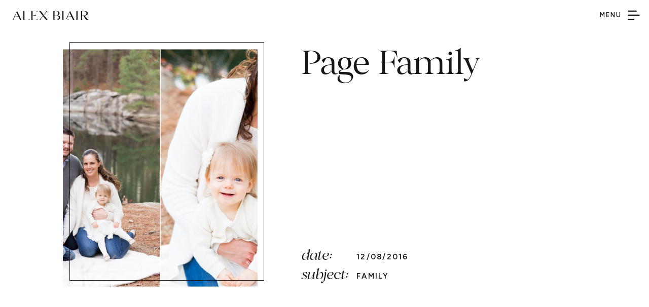

--- FILE ---
content_type: text/html; charset=UTF-8
request_url: https://www.alexblairphotography.com/2016/12/08/page-family/
body_size: 20991
content:
<!DOCTYPE html>
<html lang="en-US" class="d">
<head>
<link rel="stylesheet" type="text/css" href="//lib.showit.co/engine/2.6.4/showit.css" />
<meta name='robots' content='index, follow, max-image-preview:large, max-snippet:-1, max-video-preview:-1' />

	<!-- This site is optimized with the Yoast SEO Premium plugin v21.9 (Yoast SEO v26.0) - https://yoast.com/wordpress/plugins/seo/ -->
	<title>Page Family - www.alexblairphotography.com</title>
	<link rel="canonical" href="https://www.alexblairphotography.com/2016/12/08/page-family/" />
	<meta property="og:locale" content="en_US" />
	<meta property="og:type" content="article" />
	<meta property="og:title" content="Page Family" />
	<meta property="og:url" content="https://www.alexblairphotography.com/2016/12/08/page-family/" />
	<meta property="og:site_name" content="www.alexblairphotography.com" />
	<meta property="article:publisher" content="https://www.facebook.com/Alex-Blair-Photography-195361780641477/" />
	<meta property="article:published_time" content="2016-12-08T02:53:29+00:00" />
	<meta property="article:modified_time" content="2020-03-04T16:59:44+00:00" />
	<meta property="og:image" content="https://www.alexblairphotography.com/wp-content/uploads/2016/12/2016-12-07_0005.jpg" />
	<meta property="og:image:width" content="870" />
	<meta property="og:image:height" content="652" />
	<meta property="og:image:type" content="image/jpeg" />
	<meta name="author" content="Alex Campos" />
	<meta name="twitter:card" content="summary_large_image" />
	<meta name="twitter:label1" content="Written by" />
	<meta name="twitter:data1" content="Alex Campos" />
	<script type="application/ld+json" class="yoast-schema-graph">{"@context":"https://schema.org","@graph":[{"@type":"WebPage","@id":"https://www.alexblairphotography.com/2016/12/08/page-family/","url":"https://www.alexblairphotography.com/2016/12/08/page-family/","name":"Page Family - www.alexblairphotography.com","isPartOf":{"@id":"https://www.alexblairphotography.com/#website"},"primaryImageOfPage":{"@id":"https://www.alexblairphotography.com/2016/12/08/page-family/#primaryimage"},"image":{"@id":"https://www.alexblairphotography.com/2016/12/08/page-family/#primaryimage"},"thumbnailUrl":"https://www.alexblairphotography.com/wp-content/uploads/2016/12/2016-12-07_0005.jpg","datePublished":"2016-12-08T02:53:29+00:00","dateModified":"2020-03-04T16:59:44+00:00","author":{"@id":"https://www.alexblairphotography.com/#/schema/person/d7337486fc11253f892f4417d9afa167"},"breadcrumb":{"@id":"https://www.alexblairphotography.com/2016/12/08/page-family/#breadcrumb"},"inLanguage":"en-US","potentialAction":[{"@type":"ReadAction","target":["https://www.alexblairphotography.com/2016/12/08/page-family/"]}]},{"@type":"ImageObject","inLanguage":"en-US","@id":"https://www.alexblairphotography.com/2016/12/08/page-family/#primaryimage","url":"https://www.alexblairphotography.com/wp-content/uploads/2016/12/2016-12-07_0005.jpg","contentUrl":"https://www.alexblairphotography.com/wp-content/uploads/2016/12/2016-12-07_0005.jpg","width":870,"height":652},{"@type":"BreadcrumbList","@id":"https://www.alexblairphotography.com/2016/12/08/page-family/#breadcrumb","itemListElement":[{"@type":"ListItem","position":1,"name":"Home","item":"https://www.alexblairphotography.com/"},{"@type":"ListItem","position":2,"name":"Alex Blair Photography","item":"https://www.alexblairphotography.com/blog/"},{"@type":"ListItem","position":3,"name":"Page Family"}]},{"@type":"WebSite","@id":"https://www.alexblairphotography.com/#website","url":"https://www.alexblairphotography.com/","name":"www.alexblairphotography.com","description":"Real Love. Real Fun. Timeless Portraiture","potentialAction":[{"@type":"SearchAction","target":{"@type":"EntryPoint","urlTemplate":"https://www.alexblairphotography.com/?s={search_term_string}"},"query-input":{"@type":"PropertyValueSpecification","valueRequired":true,"valueName":"search_term_string"}}],"inLanguage":"en-US"},{"@type":"Person","@id":"https://www.alexblairphotography.com/#/schema/person/d7337486fc11253f892f4417d9afa167","name":"Alex Campos","image":{"@type":"ImageObject","inLanguage":"en-US","@id":"https://www.alexblairphotography.com/#/schema/person/image/","url":"https://secure.gravatar.com/avatar/7df50be447029ff84182cbb5ec9a90b5ee5d05a85437c488b81fdbb2f365348c?s=96&d=mm&r=g","contentUrl":"https://secure.gravatar.com/avatar/7df50be447029ff84182cbb5ec9a90b5ee5d05a85437c488b81fdbb2f365348c?s=96&d=mm&r=g","caption":"Alex Campos"}}]}</script>
	<!-- / Yoast SEO Premium plugin. -->


<link rel='dns-prefetch' href='//platform-api.sharethis.com' />
<link rel="alternate" type="application/rss+xml" title="www.alexblairphotography.com &raquo; Feed" href="https://www.alexblairphotography.com/feed/" />
<link rel="alternate" type="application/rss+xml" title="www.alexblairphotography.com &raquo; Comments Feed" href="https://www.alexblairphotography.com/comments/feed/" />
<link rel="alternate" type="application/rss+xml" title="www.alexblairphotography.com &raquo; Page Family Comments Feed" href="https://www.alexblairphotography.com/2016/12/08/page-family/feed/" />
<script type="text/javascript">
/* <![CDATA[ */
window._wpemojiSettings = {"baseUrl":"https:\/\/s.w.org\/images\/core\/emoji\/16.0.1\/72x72\/","ext":".png","svgUrl":"https:\/\/s.w.org\/images\/core\/emoji\/16.0.1\/svg\/","svgExt":".svg","source":{"concatemoji":"https:\/\/www.alexblairphotography.com\/wp-includes\/js\/wp-emoji-release.min.js?ver=6.8.3"}};
/*! This file is auto-generated */
!function(s,n){var o,i,e;function c(e){try{var t={supportTests:e,timestamp:(new Date).valueOf()};sessionStorage.setItem(o,JSON.stringify(t))}catch(e){}}function p(e,t,n){e.clearRect(0,0,e.canvas.width,e.canvas.height),e.fillText(t,0,0);var t=new Uint32Array(e.getImageData(0,0,e.canvas.width,e.canvas.height).data),a=(e.clearRect(0,0,e.canvas.width,e.canvas.height),e.fillText(n,0,0),new Uint32Array(e.getImageData(0,0,e.canvas.width,e.canvas.height).data));return t.every(function(e,t){return e===a[t]})}function u(e,t){e.clearRect(0,0,e.canvas.width,e.canvas.height),e.fillText(t,0,0);for(var n=e.getImageData(16,16,1,1),a=0;a<n.data.length;a++)if(0!==n.data[a])return!1;return!0}function f(e,t,n,a){switch(t){case"flag":return n(e,"\ud83c\udff3\ufe0f\u200d\u26a7\ufe0f","\ud83c\udff3\ufe0f\u200b\u26a7\ufe0f")?!1:!n(e,"\ud83c\udde8\ud83c\uddf6","\ud83c\udde8\u200b\ud83c\uddf6")&&!n(e,"\ud83c\udff4\udb40\udc67\udb40\udc62\udb40\udc65\udb40\udc6e\udb40\udc67\udb40\udc7f","\ud83c\udff4\u200b\udb40\udc67\u200b\udb40\udc62\u200b\udb40\udc65\u200b\udb40\udc6e\u200b\udb40\udc67\u200b\udb40\udc7f");case"emoji":return!a(e,"\ud83e\udedf")}return!1}function g(e,t,n,a){var r="undefined"!=typeof WorkerGlobalScope&&self instanceof WorkerGlobalScope?new OffscreenCanvas(300,150):s.createElement("canvas"),o=r.getContext("2d",{willReadFrequently:!0}),i=(o.textBaseline="top",o.font="600 32px Arial",{});return e.forEach(function(e){i[e]=t(o,e,n,a)}),i}function t(e){var t=s.createElement("script");t.src=e,t.defer=!0,s.head.appendChild(t)}"undefined"!=typeof Promise&&(o="wpEmojiSettingsSupports",i=["flag","emoji"],n.supports={everything:!0,everythingExceptFlag:!0},e=new Promise(function(e){s.addEventListener("DOMContentLoaded",e,{once:!0})}),new Promise(function(t){var n=function(){try{var e=JSON.parse(sessionStorage.getItem(o));if("object"==typeof e&&"number"==typeof e.timestamp&&(new Date).valueOf()<e.timestamp+604800&&"object"==typeof e.supportTests)return e.supportTests}catch(e){}return null}();if(!n){if("undefined"!=typeof Worker&&"undefined"!=typeof OffscreenCanvas&&"undefined"!=typeof URL&&URL.createObjectURL&&"undefined"!=typeof Blob)try{var e="postMessage("+g.toString()+"("+[JSON.stringify(i),f.toString(),p.toString(),u.toString()].join(",")+"));",a=new Blob([e],{type:"text/javascript"}),r=new Worker(URL.createObjectURL(a),{name:"wpTestEmojiSupports"});return void(r.onmessage=function(e){c(n=e.data),r.terminate(),t(n)})}catch(e){}c(n=g(i,f,p,u))}t(n)}).then(function(e){for(var t in e)n.supports[t]=e[t],n.supports.everything=n.supports.everything&&n.supports[t],"flag"!==t&&(n.supports.everythingExceptFlag=n.supports.everythingExceptFlag&&n.supports[t]);n.supports.everythingExceptFlag=n.supports.everythingExceptFlag&&!n.supports.flag,n.DOMReady=!1,n.readyCallback=function(){n.DOMReady=!0}}).then(function(){return e}).then(function(){var e;n.supports.everything||(n.readyCallback(),(e=n.source||{}).concatemoji?t(e.concatemoji):e.wpemoji&&e.twemoji&&(t(e.twemoji),t(e.wpemoji)))}))}((window,document),window._wpemojiSettings);
/* ]]> */
</script>

<link rel='stylesheet' id='atomic-blocks-fontawesome-css' href='https://www.alexblairphotography.com/wp-content/plugins/atomic-blocks/dist/assets/fontawesome/css/all.min.css?ver=1653330064' type='text/css' media='all' />
<link rel='stylesheet' id='genesis-blocks-style-css-css' href='https://www.alexblairphotography.com/wp-content/plugins/genesis-blocks/dist/style-blocks.build.css?ver=1759159720' type='text/css' media='all' />
<style id='wp-emoji-styles-inline-css' type='text/css'>

	img.wp-smiley, img.emoji {
		display: inline !important;
		border: none !important;
		box-shadow: none !important;
		height: 1em !important;
		width: 1em !important;
		margin: 0 0.07em !important;
		vertical-align: -0.1em !important;
		background: none !important;
		padding: 0 !important;
	}
</style>
<link rel='stylesheet' id='wp-block-library-css' href='https://www.alexblairphotography.com/wp-includes/css/dist/block-library/style.min.css?ver=6.8.3' type='text/css' media='all' />
<style id='classic-theme-styles-inline-css' type='text/css'>
/*! This file is auto-generated */
.wp-block-button__link{color:#fff;background-color:#32373c;border-radius:9999px;box-shadow:none;text-decoration:none;padding:calc(.667em + 2px) calc(1.333em + 2px);font-size:1.125em}.wp-block-file__button{background:#32373c;color:#fff;text-decoration:none}
</style>
<link rel='stylesheet' id='atomic-blocks-style-css-css' href='https://www.alexblairphotography.com/wp-content/plugins/atomic-blocks/dist/blocks.style.build.css?ver=1653330064' type='text/css' media='all' />
<link rel='stylesheet' id='mediaelement-css' href='https://www.alexblairphotography.com/wp-includes/js/mediaelement/mediaelementplayer-legacy.min.css?ver=4.2.17' type='text/css' media='all' />
<link rel='stylesheet' id='wp-mediaelement-css' href='https://www.alexblairphotography.com/wp-includes/js/mediaelement/wp-mediaelement.min.css?ver=6.8.3' type='text/css' media='all' />
<style id='jetpack-sharing-buttons-style-inline-css' type='text/css'>
.jetpack-sharing-buttons__services-list{display:flex;flex-direction:row;flex-wrap:wrap;gap:0;list-style-type:none;margin:5px;padding:0}.jetpack-sharing-buttons__services-list.has-small-icon-size{font-size:12px}.jetpack-sharing-buttons__services-list.has-normal-icon-size{font-size:16px}.jetpack-sharing-buttons__services-list.has-large-icon-size{font-size:24px}.jetpack-sharing-buttons__services-list.has-huge-icon-size{font-size:36px}@media print{.jetpack-sharing-buttons__services-list{display:none!important}}.editor-styles-wrapper .wp-block-jetpack-sharing-buttons{gap:0;padding-inline-start:0}ul.jetpack-sharing-buttons__services-list.has-background{padding:1.25em 2.375em}
</style>
<style id='global-styles-inline-css' type='text/css'>
:root{--wp--preset--aspect-ratio--square: 1;--wp--preset--aspect-ratio--4-3: 4/3;--wp--preset--aspect-ratio--3-4: 3/4;--wp--preset--aspect-ratio--3-2: 3/2;--wp--preset--aspect-ratio--2-3: 2/3;--wp--preset--aspect-ratio--16-9: 16/9;--wp--preset--aspect-ratio--9-16: 9/16;--wp--preset--color--black: #000000;--wp--preset--color--cyan-bluish-gray: #abb8c3;--wp--preset--color--white: #ffffff;--wp--preset--color--pale-pink: #f78da7;--wp--preset--color--vivid-red: #cf2e2e;--wp--preset--color--luminous-vivid-orange: #ff6900;--wp--preset--color--luminous-vivid-amber: #fcb900;--wp--preset--color--light-green-cyan: #7bdcb5;--wp--preset--color--vivid-green-cyan: #00d084;--wp--preset--color--pale-cyan-blue: #8ed1fc;--wp--preset--color--vivid-cyan-blue: #0693e3;--wp--preset--color--vivid-purple: #9b51e0;--wp--preset--gradient--vivid-cyan-blue-to-vivid-purple: linear-gradient(135deg,rgba(6,147,227,1) 0%,rgb(155,81,224) 100%);--wp--preset--gradient--light-green-cyan-to-vivid-green-cyan: linear-gradient(135deg,rgb(122,220,180) 0%,rgb(0,208,130) 100%);--wp--preset--gradient--luminous-vivid-amber-to-luminous-vivid-orange: linear-gradient(135deg,rgba(252,185,0,1) 0%,rgba(255,105,0,1) 100%);--wp--preset--gradient--luminous-vivid-orange-to-vivid-red: linear-gradient(135deg,rgba(255,105,0,1) 0%,rgb(207,46,46) 100%);--wp--preset--gradient--very-light-gray-to-cyan-bluish-gray: linear-gradient(135deg,rgb(238,238,238) 0%,rgb(169,184,195) 100%);--wp--preset--gradient--cool-to-warm-spectrum: linear-gradient(135deg,rgb(74,234,220) 0%,rgb(151,120,209) 20%,rgb(207,42,186) 40%,rgb(238,44,130) 60%,rgb(251,105,98) 80%,rgb(254,248,76) 100%);--wp--preset--gradient--blush-light-purple: linear-gradient(135deg,rgb(255,206,236) 0%,rgb(152,150,240) 100%);--wp--preset--gradient--blush-bordeaux: linear-gradient(135deg,rgb(254,205,165) 0%,rgb(254,45,45) 50%,rgb(107,0,62) 100%);--wp--preset--gradient--luminous-dusk: linear-gradient(135deg,rgb(255,203,112) 0%,rgb(199,81,192) 50%,rgb(65,88,208) 100%);--wp--preset--gradient--pale-ocean: linear-gradient(135deg,rgb(255,245,203) 0%,rgb(182,227,212) 50%,rgb(51,167,181) 100%);--wp--preset--gradient--electric-grass: linear-gradient(135deg,rgb(202,248,128) 0%,rgb(113,206,126) 100%);--wp--preset--gradient--midnight: linear-gradient(135deg,rgb(2,3,129) 0%,rgb(40,116,252) 100%);--wp--preset--font-size--small: 13px;--wp--preset--font-size--medium: 20px;--wp--preset--font-size--large: 36px;--wp--preset--font-size--x-large: 42px;--wp--preset--spacing--20: 0.44rem;--wp--preset--spacing--30: 0.67rem;--wp--preset--spacing--40: 1rem;--wp--preset--spacing--50: 1.5rem;--wp--preset--spacing--60: 2.25rem;--wp--preset--spacing--70: 3.38rem;--wp--preset--spacing--80: 5.06rem;--wp--preset--shadow--natural: 6px 6px 9px rgba(0, 0, 0, 0.2);--wp--preset--shadow--deep: 12px 12px 50px rgba(0, 0, 0, 0.4);--wp--preset--shadow--sharp: 6px 6px 0px rgba(0, 0, 0, 0.2);--wp--preset--shadow--outlined: 6px 6px 0px -3px rgba(255, 255, 255, 1), 6px 6px rgba(0, 0, 0, 1);--wp--preset--shadow--crisp: 6px 6px 0px rgba(0, 0, 0, 1);}:where(.is-layout-flex){gap: 0.5em;}:where(.is-layout-grid){gap: 0.5em;}body .is-layout-flex{display: flex;}.is-layout-flex{flex-wrap: wrap;align-items: center;}.is-layout-flex > :is(*, div){margin: 0;}body .is-layout-grid{display: grid;}.is-layout-grid > :is(*, div){margin: 0;}:where(.wp-block-columns.is-layout-flex){gap: 2em;}:where(.wp-block-columns.is-layout-grid){gap: 2em;}:where(.wp-block-post-template.is-layout-flex){gap: 1.25em;}:where(.wp-block-post-template.is-layout-grid){gap: 1.25em;}.has-black-color{color: var(--wp--preset--color--black) !important;}.has-cyan-bluish-gray-color{color: var(--wp--preset--color--cyan-bluish-gray) !important;}.has-white-color{color: var(--wp--preset--color--white) !important;}.has-pale-pink-color{color: var(--wp--preset--color--pale-pink) !important;}.has-vivid-red-color{color: var(--wp--preset--color--vivid-red) !important;}.has-luminous-vivid-orange-color{color: var(--wp--preset--color--luminous-vivid-orange) !important;}.has-luminous-vivid-amber-color{color: var(--wp--preset--color--luminous-vivid-amber) !important;}.has-light-green-cyan-color{color: var(--wp--preset--color--light-green-cyan) !important;}.has-vivid-green-cyan-color{color: var(--wp--preset--color--vivid-green-cyan) !important;}.has-pale-cyan-blue-color{color: var(--wp--preset--color--pale-cyan-blue) !important;}.has-vivid-cyan-blue-color{color: var(--wp--preset--color--vivid-cyan-blue) !important;}.has-vivid-purple-color{color: var(--wp--preset--color--vivid-purple) !important;}.has-black-background-color{background-color: var(--wp--preset--color--black) !important;}.has-cyan-bluish-gray-background-color{background-color: var(--wp--preset--color--cyan-bluish-gray) !important;}.has-white-background-color{background-color: var(--wp--preset--color--white) !important;}.has-pale-pink-background-color{background-color: var(--wp--preset--color--pale-pink) !important;}.has-vivid-red-background-color{background-color: var(--wp--preset--color--vivid-red) !important;}.has-luminous-vivid-orange-background-color{background-color: var(--wp--preset--color--luminous-vivid-orange) !important;}.has-luminous-vivid-amber-background-color{background-color: var(--wp--preset--color--luminous-vivid-amber) !important;}.has-light-green-cyan-background-color{background-color: var(--wp--preset--color--light-green-cyan) !important;}.has-vivid-green-cyan-background-color{background-color: var(--wp--preset--color--vivid-green-cyan) !important;}.has-pale-cyan-blue-background-color{background-color: var(--wp--preset--color--pale-cyan-blue) !important;}.has-vivid-cyan-blue-background-color{background-color: var(--wp--preset--color--vivid-cyan-blue) !important;}.has-vivid-purple-background-color{background-color: var(--wp--preset--color--vivid-purple) !important;}.has-black-border-color{border-color: var(--wp--preset--color--black) !important;}.has-cyan-bluish-gray-border-color{border-color: var(--wp--preset--color--cyan-bluish-gray) !important;}.has-white-border-color{border-color: var(--wp--preset--color--white) !important;}.has-pale-pink-border-color{border-color: var(--wp--preset--color--pale-pink) !important;}.has-vivid-red-border-color{border-color: var(--wp--preset--color--vivid-red) !important;}.has-luminous-vivid-orange-border-color{border-color: var(--wp--preset--color--luminous-vivid-orange) !important;}.has-luminous-vivid-amber-border-color{border-color: var(--wp--preset--color--luminous-vivid-amber) !important;}.has-light-green-cyan-border-color{border-color: var(--wp--preset--color--light-green-cyan) !important;}.has-vivid-green-cyan-border-color{border-color: var(--wp--preset--color--vivid-green-cyan) !important;}.has-pale-cyan-blue-border-color{border-color: var(--wp--preset--color--pale-cyan-blue) !important;}.has-vivid-cyan-blue-border-color{border-color: var(--wp--preset--color--vivid-cyan-blue) !important;}.has-vivid-purple-border-color{border-color: var(--wp--preset--color--vivid-purple) !important;}.has-vivid-cyan-blue-to-vivid-purple-gradient-background{background: var(--wp--preset--gradient--vivid-cyan-blue-to-vivid-purple) !important;}.has-light-green-cyan-to-vivid-green-cyan-gradient-background{background: var(--wp--preset--gradient--light-green-cyan-to-vivid-green-cyan) !important;}.has-luminous-vivid-amber-to-luminous-vivid-orange-gradient-background{background: var(--wp--preset--gradient--luminous-vivid-amber-to-luminous-vivid-orange) !important;}.has-luminous-vivid-orange-to-vivid-red-gradient-background{background: var(--wp--preset--gradient--luminous-vivid-orange-to-vivid-red) !important;}.has-very-light-gray-to-cyan-bluish-gray-gradient-background{background: var(--wp--preset--gradient--very-light-gray-to-cyan-bluish-gray) !important;}.has-cool-to-warm-spectrum-gradient-background{background: var(--wp--preset--gradient--cool-to-warm-spectrum) !important;}.has-blush-light-purple-gradient-background{background: var(--wp--preset--gradient--blush-light-purple) !important;}.has-blush-bordeaux-gradient-background{background: var(--wp--preset--gradient--blush-bordeaux) !important;}.has-luminous-dusk-gradient-background{background: var(--wp--preset--gradient--luminous-dusk) !important;}.has-pale-ocean-gradient-background{background: var(--wp--preset--gradient--pale-ocean) !important;}.has-electric-grass-gradient-background{background: var(--wp--preset--gradient--electric-grass) !important;}.has-midnight-gradient-background{background: var(--wp--preset--gradient--midnight) !important;}.has-small-font-size{font-size: var(--wp--preset--font-size--small) !important;}.has-medium-font-size{font-size: var(--wp--preset--font-size--medium) !important;}.has-large-font-size{font-size: var(--wp--preset--font-size--large) !important;}.has-x-large-font-size{font-size: var(--wp--preset--font-size--x-large) !important;}
:where(.wp-block-post-template.is-layout-flex){gap: 1.25em;}:where(.wp-block-post-template.is-layout-grid){gap: 1.25em;}
:where(.wp-block-columns.is-layout-flex){gap: 2em;}:where(.wp-block-columns.is-layout-grid){gap: 2em;}
:root :where(.wp-block-pullquote){font-size: 1.5em;line-height: 1.6;}
</style>
<link rel='stylesheet' id='pub-style-css' href='https://www.alexblairphotography.com/wp-content/themes/showit/pubs/pwko5bk8so2lt-c9_08rna/20260108170715Sy8zevq/assets/pub.css?ver=1767892047' type='text/css' media='all' />
<script type="text/javascript" src="//platform-api.sharethis.com/js/sharethis.js#source=googleanalytics-wordpress#product=ga&amp;property=5f74c733ce25d0001a67dcf1" id="googleanalytics-platform-sharethis-js"></script>
<script type="text/javascript" src="https://www.alexblairphotography.com/wp-includes/js/jquery/jquery.min.js?ver=3.7.1" id="jquery-core-js"></script>
<script type="text/javascript" id="jquery-core-js-after">
/* <![CDATA[ */
$ = jQuery;
/* ]]> */
</script>
<script type="text/javascript" src="https://www.alexblairphotography.com/wp-content/themes/showit/pubs/pwko5bk8so2lt-c9_08rna/20260108170715Sy8zevq/assets/pub.js?ver=1767892047" id="pub-script-js"></script>
<link rel="https://api.w.org/" href="https://www.alexblairphotography.com/wp-json/" /><link rel="alternate" title="JSON" type="application/json" href="https://www.alexblairphotography.com/wp-json/wp/v2/posts/4291" /><link rel="EditURI" type="application/rsd+xml" title="RSD" href="https://www.alexblairphotography.com/xmlrpc.php?rsd" />
<link rel='shortlink' href='https://www.alexblairphotography.com/?p=4291' />
<link rel="alternate" title="oEmbed (JSON)" type="application/json+oembed" href="https://www.alexblairphotography.com/wp-json/oembed/1.0/embed?url=https%3A%2F%2Fwww.alexblairphotography.com%2F2016%2F12%2F08%2Fpage-family%2F" />
<link rel="alternate" title="oEmbed (XML)" type="text/xml+oembed" href="https://www.alexblairphotography.com/wp-json/oembed/1.0/embed?url=https%3A%2F%2Fwww.alexblairphotography.com%2F2016%2F12%2F08%2Fpage-family%2F&#038;format=xml" />
<style type="text/css">.recentcomments a{display:inline !important;padding:0 !important;margin:0 !important;}</style>
<meta charset="UTF-8" />
<meta name="viewport" content="width=device-width, initial-scale=1" />
<link rel="icon" type="image/png" href="//static.showit.co/200/n-_3DGZWRESuXY9xTFhIuw/103296/submark_dark.png" />
<link rel="preconnect" href="https://static.showit.co" />

<link rel="preconnect" href="https://fonts.googleapis.com">
<link rel="preconnect" href="https://fonts.gstatic.com" crossorigin>
<link href="https://fonts.googleapis.com/css?family=Figtree:600" rel="stylesheet" type="text/css"/>
<style>
@font-face{font-family:ClairdOrItalic;src:url('//static.showit.co/file/vCzCoOZAB8hUr6hEsg3q8g/103296/clairdor-italic.woff');}
@font-face{font-family:ClairdOrRegular;src:url('//static.showit.co/file/KmnB_G8-8gWeBlPu8N_iJQ/103296/clairdor-regular.woff');}
@font-face{font-family:Acherus Grotesque;src:url('//static.showit.co/file/QbtAC2qxTDa6nrCw7g2C3w/shared/acherusgrotesque-regular-webfont.woff');}
</style>
<script id="init_data" type="application/json">
{"mobile":{"w":320,"bgMediaType":"none","defaultTrIn":{"type":"fade","duration":0.75},"defaultTrOut":{"type":"fade","duration":0.75},"bgFillType":"color","bgColor":"#ffffff"},"desktop":{"w":1200,"bgColor":"colors-7","defaultTrIn":{"type":"fade","duration":1},"defaultTrOut":{"type":"fade","duration":1},"bgMediaType":"none","bgFillType":"color"},"sid":"pwko5bk8so2lt-c9_08rna","break":768,"assetURL":"//static.showit.co","contactFormId":"103296/221717","cfAction":"aHR0cHM6Ly9jbGllbnRzZXJ2aWNlLnNob3dpdC5jby9jb250YWN0Zm9ybQ==","sgAction":"aHR0cHM6Ly9jbGllbnRzZXJ2aWNlLnNob3dpdC5jby9zb2NpYWxncmlk","blockData":[{"slug":"mobile-nav","visible":"m","states":[],"d":{"h":200,"w":1200,"bgFillType":"color","bgColor":"colors-0","bgMediaType":"image","bgImage":{"key":"9Y3ASUWz0VPL5YtgADIH1g/103296/rachelsolomon_alexcampos-020.jpg","aspect_ratio":0.66667,"title":"RachelSolomon_AlexCampos-020","type":"asset"},"bgOpacity":30,"bgPos":"cm","bgScale":"cover","bgScroll":"p"},"m":{"h":620,"w":320,"locking":{"side":"t"},"nature":"wH","bgFillType":"color","bgColor":"colors-0","bgMediaType":"image","bgImage":{"key":"9Y3ASUWz0VPL5YtgADIH1g/103296/rachelsolomon_alexcampos-020.jpg","aspect_ratio":0.66667,"title":"RachelSolomon_AlexCampos-020","type":"asset"},"bgOpacity":30,"bgPos":"cm","bgScale":"cover","bgScroll":"p"}},{"slug":"header","visible":"a","states":[],"d":{"h":60,"w":1200,"locking":{"side":"t","scrollOffset":1},"bgFillType":"color","bgColor":"#000000:0","bgMediaType":"none"},"m":{"h":40,"w":320,"locking":{"side":"st"},"bgFillType":"color","bgColor":"colors-7","bgMediaType":"none"}},{"slug":"desktop-nav-open","visible":"d","states":[],"d":{"h":60,"w":1200,"locking":{"side":"t"},"trIn":{"duration":2.5},"stateTrIn":{"type":"none","duration":2.75},"stateTrOut":{"type":"none","direction":"Up"},"bgFillType":"color","bgColor":"colors-7","bgMediaType":"none"},"m":{"h":200,"w":320,"trIn":{"duration":2.5},"stateTrIn":{"type":"none","duration":2.75},"stateTrOut":{"type":"none","direction":"Up"},"bgFillType":"color","bgColor":"colors-7","bgMediaType":"none"}},{"slug":"post-title","visible":"a","states":[],"d":{"h":650,"w":1200,"nature":"dH","bgFillType":"color","bgColor":"colors-7","bgMediaType":"none"},"m":{"h":740,"w":320,"bgFillType":"color","bgColor":"colors-7","bgMediaType":"none"}},{"slug":"divider-1","visible":"a","states":[],"d":{"h":40,"w":1200,"bgFillType":"color","bgColor":"colors-7","bgMediaType":"none"},"m":{"h":20,"w":320,"bgFillType":"color","bgColor":"colors-7","bgMediaType":"none"}},{"slug":"sidebar","visible":"d","states":[],"d":{"h":2,"w":1200,"bgFillType":"color","bgColor":"colors-7","bgMediaType":"none"},"m":{"h":200,"w":320,"bgFillType":"color","bgColor":"#FFFFFF","bgMediaType":"none"}},{"slug":"post-content","visible":"a","states":[],"d":{"h":800,"w":1200,"nature":"dH","bgFillType":"color","bgColor":"colors-7","bgMediaType":"none"},"m":{"h":554,"w":320,"nature":"dH","bgFillType":"color","bgColor":"colors-7","bgMediaType":"none"}},{"slug":"divider-2","visible":"a","states":[],"d":{"h":50,"w":1200,"bgFillType":"color","bgColor":"colors-7","bgMediaType":"none"},"m":{"h":30,"w":320,"bgFillType":"color","bgColor":"colors-7","bgMediaType":"none"}},{"slug":"show-comments","visible":"a","states":[],"d":{"h":100,"w":1200,"bgFillType":"color","bgColor":"colors-7","bgMediaType":"none"},"m":{"h":140,"w":320,"bgFillType":"color","bgColor":"colors-7","bgMediaType":"none"}},{"slug":"comment-form","visible":"a","states":[],"d":{"h":80,"w":1200,"nature":"dH","bgFillType":"color","bgColor":"colors-7","bgMediaType":"none"},"m":{"h":70,"w":320,"nature":"dH","bgFillType":"color","bgColor":"colors-7","bgMediaType":"none"}},{"slug":"comments","visible":"a","states":[],"d":{"h":80,"w":1200,"nature":"dH","bgFillType":"color","bgColor":"colors-7","bgMediaType":"none"},"m":{"h":70,"w":320,"nature":"dH","bgFillType":"color","bgColor":"colors-7","bgMediaType":"none"}},{"slug":"divider-3","visible":"a","states":[],"d":{"h":50,"w":1200,"bgFillType":"color","bgColor":"colors-7","bgMediaType":"none"},"m":{"h":30,"w":320,"bgFillType":"color","bgColor":"colors-7","bgMediaType":"none"}},{"slug":"pagination","visible":"a","states":[],"d":{"h":100,"w":1200,"bgFillType":"color","bgColor":"colors-5","bgMediaType":"none"},"m":{"h":170,"w":320,"bgFillType":"color","bgColor":"colors-5","bgMediaType":"none"}},{"slug":"footer","visible":"a","states":[],"d":{"h":360,"w":1200,"bgFillType":"color","bgColor":"colors-0","bgMediaType":"none"},"m":{"h":530,"w":320,"bgFillType":"color","bgColor":"colors-0","bgMediaType":"none"}}],"elementData":[{"type":"icon","visible":"m","id":"mobile-nav_0","blockId":"mobile-nav","m":{"x":284,"y":7,"w":30,"h":30,"a":0,"lockV":"t"},"d":{"x":1161,"y":37,"w":35,"h":35,"a":0},"pc":[{"type":"hide","block":"mobile-nav"}]},{"type":"svg","visible":"a","id":"mobile-nav_1","blockId":"mobile-nav","m":{"x":115,"y":36,"w":90,"h":99,"a":0},"d":{"x":425,"y":30,"w":350,"h":140,"a":0},"c":{"key":"karT1sDeSyWaCK7Ye7PPqA/shared/alexblair_submark_white.svg","aspect_ratio":0.86}},{"type":"text","visible":"a","id":"mobile-nav_2","blockId":"mobile-nav","m":{"x":40,"y":179,"w":100,"h":29,"a":0},"d":{"x":524,"y":82,"w":151.2,"h":36,"a":0}},{"type":"text","visible":"a","id":"mobile-nav_3","blockId":"mobile-nav","m":{"x":40,"y":218,"w":100,"h":22,"a":0},"d":{"x":705,"y":84,"w":52,"h":26,"a":0},"pc":[{"type":"hide","block":"mobile-nav"}]},{"type":"text","visible":"a","id":"mobile-nav_4","blockId":"mobile-nav","m":{"x":40,"y":248,"w":100,"h":22,"a":0},"d":{"x":795,"y":84,"w":52,"h":26,"a":0},"pc":[{"type":"hide","block":"mobile-nav"}]},{"type":"text","visible":"a","id":"mobile-nav_5","blockId":"mobile-nav","m":{"x":40,"y":279,"w":100,"h":22,"a":0},"d":{"x":885,"y":84,"w":60,"h":26,"a":0},"pc":[{"type":"hide","block":"mobile-nav"}]},{"type":"text","visible":"a","id":"mobile-nav_6","blockId":"mobile-nav","m":{"x":40,"y":309,"w":100,"h":22,"a":0},"d":{"x":1093,"y":84,"w":38,"h":26,"a":0},"pc":[{"type":"hide","block":"mobile-nav"}]},{"type":"text","visible":"a","id":"mobile-nav_7","blockId":"mobile-nav","m":{"x":41,"y":339,"w":100,"h":22,"a":0},"d":{"x":885,"y":84,"w":60,"h":26,"a":0},"pc":[{"type":"hide","block":"mobile-nav"}]},{"type":"line","visible":"a","id":"mobile-nav_8","blockId":"mobile-nav","m":{"x":72,"y":272,"w":176,"h":1,"a":270},"d":{"x":360,"y":99,"w":480,"h":1,"a":0}},{"type":"text","visible":"a","id":"mobile-nav_9","blockId":"mobile-nav","m":{"x":181,"y":179,"w":100,"h":29,"a":0},"d":{"x":524,"y":82,"w":151.2,"h":36,"a":0}},{"type":"text","visible":"a","id":"mobile-nav_10","blockId":"mobile-nav","m":{"x":181,"y":218,"w":100,"h":22,"a":0},"d":{"x":885,"y":84,"w":60,"h":26,"a":0},"pc":[{"type":"hide","block":"mobile-nav"}]},{"type":"text","visible":"a","id":"mobile-nav_11","blockId":"mobile-nav","m":{"x":181,"y":248,"w":100,"h":22,"a":0},"d":{"x":885,"y":84,"w":60,"h":26,"a":0},"pc":[{"type":"hide","block":"mobile-nav"}]},{"type":"text","visible":"a","id":"mobile-nav_12","blockId":"mobile-nav","m":{"x":181,"y":279,"w":100,"h":22,"a":0},"d":{"x":885,"y":84,"w":60,"h":26,"a":0},"pc":[{"type":"hide","block":"mobile-nav"}]},{"type":"text","visible":"a","id":"mobile-nav_13","blockId":"mobile-nav","m":{"x":181,"y":309,"w":100,"h":22,"a":0},"d":{"x":885,"y":84,"w":60,"h":26,"a":0},"pc":[{"type":"hide","block":"mobile-nav"}]},{"type":"text","visible":"a","id":"mobile-nav_14","blockId":"mobile-nav","m":{"x":17,"y":395,"w":286,"h":72,"a":0},"d":{"x":880,"y":94,"w":292,"h":134,"a":0}},{"type":"button","visible":"a","id":"mobile-nav_15","blockId":"mobile-nav","m":{"x":48,"y":495,"w":225,"h":40,"a":0},"d":{"x":613,"y":554,"w":260,"h":50,"a":0},"pc":[{"type":"hide","block":"mobile-nav"}]},{"type":"icon","visible":"a","id":"mobile-nav_16","blockId":"mobile-nav","m":{"x":123,"y":571,"w":18,"h":18,"a":0},"d":{"x":186,"y":226,"w":21,"h":21,"a":0}},{"type":"icon","visible":"a","id":"mobile-nav_17","blockId":"mobile-nav","m":{"x":152,"y":571,"w":18,"h":18,"a":0},"d":{"x":219,"y":226,"w":21,"h":21,"a":0}},{"type":"icon","visible":"a","id":"mobile-nav_18","blockId":"mobile-nav","m":{"x":180,"y":571,"w":18,"h":18,"a":0},"d":{"x":252,"y":226,"w":21,"h":21,"a":0}},{"type":"text","visible":"a","id":"mobile-nav_19","blockId":"mobile-nav","m":{"x":181,"y":339,"w":100,"h":22,"a":0},"d":{"x":885,"y":84,"w":60,"h":26,"a":0},"pc":[{"type":"hide","block":"mobile-nav"}]},{"type":"icon","visible":"a","id":"header_0","blockId":"header","m":{"x":285,"y":10,"w":32,"h":21,"a":0,"lockV":"t"},"d":{"x":1156,"y":16,"w":28,"h":28,"a":0,"lockH":"r","lockV":"t"},"pc":[{"type":"show","block":"desktop-nav-open"},{"type":"show","block":"mobile-nav"}]},{"type":"text","visible":"d","id":"header_1","blockId":"header","m":{"x":233,"y":11,"w":52,"h":19,"a":0,"lockV":"b"},"d":{"x":1089,"y":18,"w":57,"h":24,"a":0,"lockH":"r","lockV":"b"},"pc":[{"type":"show","block":"desktop-nav-open"}]},{"type":"svg","visible":"a","id":"header_2","blockId":"header","m":{"x":8,"y":7,"w":129,"h":26,"a":0},"d":{"x":21,"y":15,"w":158,"h":31,"a":0,"lockH":"l"},"c":{"key":"7JJrdDA5RmSX6q37CR9ggA/shared/alexblair_workmark2_dark.svg","aspect_ratio":5.08475}},{"type":"svg","visible":"a","id":"desktop-nav-open_0","blockId":"desktop-nav-open","m":{"x":102,"y":30,"w":117,"h":140,"a":0},"d":{"x":16,"y":9,"w":35,"h":42,"a":0,"lockH":"l"},"c":{"key":"SbwtNDBwTOe6p5NFBDVovw/shared/alexblair_monogram_dark.svg","aspect_ratio":0.83333}},{"type":"text","visible":"d","id":"desktop-nav-open_1","blockId":"desktop-nav-open","m":{"x":39,"y":177,"w":70,"h":18,"a":0,"lockV":"b"},"d":{"x":113,"y":18,"w":52,"h":25,"a":0,"lockV":"b"}},{"type":"text","visible":"d","id":"desktop-nav-open_2","blockId":"desktop-nav-open","m":{"x":39,"y":177,"w":70,"h":18,"a":0,"lockV":"b"},"d":{"x":202,"y":18,"w":58,"h":25,"a":0,"lockV":"b"}},{"type":"text","visible":"d","id":"desktop-nav-open_3","blockId":"desktop-nav-open","m":{"x":39,"y":177,"w":70,"h":18,"a":0,"lockV":"b"},"d":{"x":297,"y":18,"w":90,"h":25,"a":0,"lockV":"b"}},{"type":"text","visible":"d","id":"desktop-nav-open_4","blockId":"desktop-nav-open","m":{"x":128,"y":177,"w":60,"h":18,"a":0,"lockV":"b"},"d":{"x":423,"y":18,"w":76,"h":25,"a":0,"lockV":"b"}},{"type":"text","visible":"d","id":"desktop-nav-open_5","blockId":"desktop-nav-open","m":{"x":128,"y":177,"w":60,"h":18,"a":0,"lockV":"b"},"d":{"x":536,"y":18,"w":95,"h":25,"a":0,"lockV":"b"}},{"type":"text","visible":"d","id":"desktop-nav-open_6","blockId":"desktop-nav-open","m":{"x":128,"y":177,"w":60,"h":18,"a":0,"lockV":"b"},"d":{"x":668,"y":18,"w":109,"h":25,"a":0,"lockV":"b"}},{"type":"text","visible":"d","id":"desktop-nav-open_7","blockId":"desktop-nav-open","m":{"x":206,"y":177,"w":76,"h":18,"a":0,"lockV":"b"},"d":{"x":814,"y":18,"w":91,"h":25,"a":0,"lockV":"b"}},{"type":"button","visible":"a","id":"desktop-nav-open_8","blockId":"desktop-nav-open","m":{"x":25,"y":826,"w":225,"h":40,"a":0},"d":{"x":934,"y":8,"w":214,"h":45,"a":0}},{"type":"icon","visible":"a","id":"desktop-nav-open_9","blockId":"desktop-nav-open","m":{"x":285,"y":10,"w":32,"h":21,"a":0,"trIn":{"cl":"slideIn","d":0.75,"dl":"0"},"lockV":"t"},"d":{"x":1156,"y":16,"w":28,"h":28,"a":0,"trIn":{"cl":"slideIn","d":0.75,"dl":"0"},"lockH":"r","lockV":"t"},"pc":[{"type":"hide","block":"desktop-nav-open"}]},{"type":"line","visible":"a","id":"desktop-nav-open_10","blockId":"desktop-nav-open","m":{"x":25,"y":692,"w":270,"h":1,"a":0},"d":{"x":0,"y":60,"w":1200,"h":1,"a":0,"lockH":"s"}},{"type":"graphic","visible":"a","id":"post-title_0","blockId":"post-title","m":{"x":32,"y":37,"w":250,"h":301,"a":0,"trIn":{"cl":"fadeIn","d":"0.5","dl":"0"}},"d":{"x":84,"y":96,"w":384,"h":471,"a":0,"trIn":{"cl":"fadeIn","d":1,"dl":0}},"c":{"key":"o6QFiTGnSCeg2D5_2pofog/shared/alex-blair-boudoir-photographer-2.jpg","aspect_ratio":0.62353}},{"type":"simple","visible":"a","id":"post-title_1","blockId":"post-title","m":{"x":39,"y":29,"w":250,"h":301,"a":0},"d":{"x":97,"y":83,"w":384,"h":471,"a":0}},{"type":"text","visible":"a","id":"post-title_2","blockId":"post-title","m":{"x":25,"y":367,"w":284,"h":240,"a":0},"d":{"x":555,"y":96,"w":561,"h":358,"a":0}},{"type":"text","visible":"a","id":"post-title_3","blockId":"post-title","m":{"x":25,"y":638,"w":47,"h":27,"a":0},"d":{"x":555,"y":491,"w":94,"h":38,"a":0}},{"type":"text","visible":"a","id":"post-title_4","blockId":"post-title","m":{"x":98,"y":641,"w":187,"h":21,"a":0},"d":{"x":663,"y":494,"w":441,"h":26,"a":0}},{"type":"text","visible":"a","id":"post-title_5","blockId":"post-title","m":{"x":25,"y":667,"w":66,"h":27,"a":0},"d":{"x":555,"y":529,"w":94,"h":38,"a":0}},{"type":"text","visible":"a","id":"post-title_6","blockId":"post-title","m":{"x":98,"y":670,"w":187,"h":48,"a":0},"d":{"x":663,"y":532,"w":441,"h":26,"a":0}},{"type":"line","visible":"a","id":"post-title_7","blockId":"post-title","m":{"x":0,"y":738,"w":320,"h":1,"a":0},"d":{"x":0,"y":649,"w":1200,"h":1,"a":0,"lockH":"s"}},{"type":"simple","visible":"a","id":"sidebar_0","blockId":"sidebar","m":{"x":25,"y":80,"w":270,"h":40,"a":0},"d":{"x":959,"y":32,"w":217,"h":42,"a":0}},{"type":"text","visible":"a","id":"sidebar_1","blockId":"sidebar","m":{"x":37,"y":80,"w":246,"h":39,"a":0},"d":{"x":973,"y":32,"w":188,"h":41,"a":0}},{"type":"graphic","visible":"a","id":"sidebar_2","blockId":"sidebar","m":{"x":114,"y":30,"w":93,"h":140,"a":0},"d":{"x":967,"y":101,"w":217,"h":267,"a":0},"c":{"key":"w_Sf4nbCRlqk3inczQt3-w/shared/alexblair-wedding-photographer-dallas-6b.jpg","aspect_ratio":0.77121}},{"type":"text","visible":"a","id":"sidebar_3","blockId":"sidebar","m":{"x":25,"y":78,"w":270,"h":45,"a":0},"d":{"x":959,"y":389,"w":217,"h":39,"a":0}},{"type":"text","visible":"a","id":"sidebar_4","blockId":"sidebar","m":{"x":109,"y":91,"w":102.60000000000001,"h":19,"a":0},"d":{"x":959,"y":438,"w":217,"h":128,"a":0}},{"type":"icon","visible":"a","id":"sidebar_5","blockId":"sidebar","m":{"x":123,"y":529,"w":18,"h":18,"a":0},"d":{"x":1024,"y":656,"w":21,"h":21,"a":0}},{"type":"icon","visible":"a","id":"sidebar_6","blockId":"sidebar","m":{"x":152,"y":529,"w":18,"h":18,"a":0},"d":{"x":1057,"y":656,"w":21,"h":21,"a":0}},{"type":"icon","visible":"a","id":"sidebar_7","blockId":"sidebar","m":{"x":180,"y":529,"w":18,"h":18,"a":0},"d":{"x":1090,"y":656,"w":21,"h":21,"a":0}},{"type":"line","visible":"a","id":"sidebar_8","blockId":"sidebar","m":{"x":48,"y":99,"w":224,"h":3,"a":0},"d":{"x":959,"y":710,"w":217,"h":1,"a":0}},{"type":"line","visible":"a","id":"sidebar_9","blockId":"sidebar","m":{"x":48,"y":99,"w":224,"h":3,"a":0},"d":{"x":410,"y":480,"w":1043,"h":1,"a":90,"lockV":"bs"}},{"type":"line","visible":"a","id":"sidebar_10","blockId":"sidebar","m":{"x":48,"y":99,"w":224,"h":3,"a":0},"d":{"x":679,"y":480,"w":1043,"h":1,"a":90,"lockV":"bs"}},{"type":"button","visible":"a","id":"sidebar_11","blockId":"sidebar","m":{"x":25,"y":833,"w":225,"h":40,"a":0},"d":{"x":959,"y":588,"w":217,"h":42,"a":0}},{"type":"text","visible":"a","id":"sidebar_12","blockId":"sidebar","m":{"x":100,"y":80,"w":120,"h":40,"a":0},"d":{"x":965,"y":737,"w":204,"h":32,"a":0}},{"type":"icon","visible":"a","id":"sidebar_13","blockId":"sidebar","m":{"x":34,"y":141,"w":25,"h":25,"a":0,"trIn":{"cl":"fadeIn","d":0.75,"dl":"0"}},"d":{"x":959,"y":788,"w":30,"h":30,"a":0,"trIn":{"cl":"fadeIn","d":1,"dl":"0"}}},{"type":"text","visible":"a","id":"sidebar_14","blockId":"sidebar","m":{"x":69,"y":143,"w":206,"h":22,"a":0},"d":{"x":1004,"y":790,"w":172,"h":26,"a":0}},{"type":"icon","visible":"a","id":"sidebar_15","blockId":"sidebar","m":{"x":34,"y":173,"w":25,"h":25,"a":0,"trIn":{"cl":"fadeIn","d":0.75,"dl":"0"}},"d":{"x":959,"y":825,"w":30,"h":30,"a":0,"trIn":{"cl":"fadeIn","d":1,"dl":"0"}}},{"type":"text","visible":"a","id":"sidebar_16","blockId":"sidebar","m":{"x":69,"y":175,"w":206,"h":22,"a":0},"d":{"x":1004,"y":827,"w":172,"h":26,"a":0}},{"type":"icon","visible":"a","id":"sidebar_17","blockId":"sidebar","m":{"x":34,"y":205,"w":25,"h":25,"a":0,"trIn":{"cl":"fadeIn","d":0.75,"dl":"0"}},"d":{"x":959,"y":863,"w":30,"h":30,"a":0,"trIn":{"cl":"fadeIn","d":1,"dl":"0"}}},{"type":"text","visible":"a","id":"sidebar_18","blockId":"sidebar","m":{"x":69,"y":207,"w":206,"h":22,"a":0},"d":{"x":1004,"y":865,"w":172,"h":26,"a":0}},{"type":"icon","visible":"a","id":"sidebar_19","blockId":"sidebar","m":{"x":34,"y":236,"w":25,"h":25,"a":0,"trIn":{"cl":"fadeIn","d":0.75,"dl":"0"}},"d":{"x":959,"y":900,"w":30,"h":30,"a":0,"trIn":{"cl":"fadeIn","d":1,"dl":"0"}}},{"type":"text","visible":"a","id":"sidebar_20","blockId":"sidebar","m":{"x":69,"y":238,"w":206,"h":22,"a":0},"d":{"x":1004,"y":902,"w":172,"h":26,"a":0}},{"type":"icon","visible":"a","id":"sidebar_21","blockId":"sidebar","m":{"x":34,"y":268,"w":25,"h":25,"a":0,"trIn":{"cl":"fadeIn","d":0.75,"dl":"0"}},"d":{"x":959,"y":937,"w":30,"h":30,"a":0,"trIn":{"cl":"fadeIn","d":1,"dl":"0"}}},{"type":"text","visible":"a","id":"sidebar_22","blockId":"sidebar","m":{"x":69,"y":270,"w":206,"h":22,"a":0},"d":{"x":1004,"y":939,"w":172,"h":26,"a":0}},{"type":"line","visible":"a","id":"sidebar_23","blockId":"sidebar","m":{"x":48,"y":99,"w":224,"h":3,"a":0},"d":{"x":932,"y":1001,"w":268,"h":1,"a":0}},{"type":"text","visible":"a","id":"post-content_0","blockId":"post-content","m":{"x":25,"y":25,"w":270,"h":515,"a":0},"d":{"x":90,"y":27,"w":786,"h":766,"a":0}},{"type":"text","visible":"a","id":"show-comments_0","blockId":"show-comments","m":{"x":25,"y":83,"w":270,"h":22,"a":0},"d":{"x":698,"y":37,"w":183,"h":27,"a":0},"pc":[{"type":"show","block":"comments"}]},{"type":"text","visible":"a","id":"show-comments_1","blockId":"show-comments","m":{"x":25,"y":36,"w":270,"h":22,"a":0},"d":{"x":90,"y":37,"w":249,"h":27,"a":0},"pc":[{"type":"show","block":"comment-form"}]},{"type":"text","visible":"a","id":"comment-form_0","blockId":"comment-form","m":{"x":25,"y":26,"w":270,"h":19,"a":0},"d":{"x":90,"y":26,"w":777,"h":28,"a":0}},{"type":"text","visible":"a","id":"comments_0","blockId":"comments","m":{"x":25,"y":26,"w":270,"h":19,"a":0},"d":{"x":90,"y":26,"w":777,"h":28,"a":0}},{"type":"simple","visible":"m","id":"pagination_0","blockId":"pagination","m":{"x":35,"y":86,"w":250,"h":40,"a":0},"d":{"x":930,"y":19,"w":244,"h":42,"a":0}},{"type":"text","visible":"m","id":"pagination_1","blockId":"pagination","m":{"x":51,"y":87,"w":219,"h":39,"a":0},"d":{"x":943,"y":19,"w":220,"h":41,"a":0}},{"type":"icon","visible":"a","id":"pagination_2","blockId":"pagination","m":{"x":232,"y":34,"w":32,"h":32,"a":0},"d":{"x":693,"y":28,"w":45,"h":45,"a":0}},{"type":"text","visible":"a","id":"pagination_3","blockId":"pagination","m":{"x":57,"y":37,"w":171,"h":34,"a":0},"d":{"x":462,"y":35,"w":227,"h":44,"a":0}},{"type":"line","visible":"a","id":"footer_0","blockId":"footer","m":{"x":10,"y":366,"w":300,"h":1,"a":0},"d":{"x":0,"y":23,"w":1200,"h":1,"a":0,"o":40,"lockH":"s"}},{"type":"text","visible":"a","id":"footer_1","blockId":"footer","m":{"x":21,"y":388,"w":75,"h":17,"a":0},"d":{"x":61,"y":108,"w":90,"h":20,"a":0}},{"type":"text","visible":"a","id":"footer_2","blockId":"footer","m":{"x":21,"y":416,"w":75,"h":17,"a":0},"d":{"x":61,"y":139,"w":90,"h":20,"a":0}},{"type":"text","visible":"a","id":"footer_3","blockId":"footer","m":{"x":21,"y":443,"w":75,"h":17,"a":0},"d":{"x":61,"y":169,"w":90,"h":20,"a":0}},{"type":"text","visible":"a","id":"footer_4","blockId":"footer","m":{"x":123,"y":388,"w":76,"h":17,"a":0},"d":{"x":178,"y":108,"w":109,"h":20,"a":0}},{"type":"text","visible":"a","id":"footer_5","blockId":"footer","m":{"x":124,"y":416,"w":75,"h":17,"a":0},"d":{"x":178,"y":139,"w":109,"h":20,"a":0}},{"type":"text","visible":"a","id":"footer_6","blockId":"footer","m":{"x":124,"y":443,"w":75,"h":17,"a":0},"d":{"x":178,"y":169,"w":116,"h":20,"a":0}},{"type":"text","visible":"a","id":"footer_7","blockId":"footer","m":{"x":231,"y":388,"w":68,"h":17,"a":0},"d":{"x":300,"y":108,"w":90,"h":20,"a":0}},{"type":"text","visible":"a","id":"footer_8","blockId":"footer","m":{"x":231,"y":416,"w":79,"h":17,"a":0},"d":{"x":300,"y":139,"w":109,"h":20,"a":0}},{"type":"text","visible":"a","id":"footer_9","blockId":"footer","m":{"x":231,"y":443,"w":77,"h":17,"a":0},"d":{"x":300,"y":169,"w":115,"h":20,"a":0}},{"type":"text","visible":"a","id":"footer_10","blockId":"footer","m":{"x":78,"y":326,"w":84,"h":20,"a":0},"d":{"x":61,"y":211,"w":108,"h":26,"a":0}},{"type":"icon","visible":"a","id":"footer_11","blockId":"footer","m":{"x":167,"y":327,"w":18,"h":18,"a":0},"d":{"x":177,"y":213,"w":21,"h":21,"a":0}},{"type":"icon","visible":"a","id":"footer_12","blockId":"footer","m":{"x":196,"y":327,"w":18,"h":18,"a":0},"d":{"x":210,"y":213,"w":21,"h":21,"a":0}},{"type":"icon","visible":"a","id":"footer_13","blockId":"footer","m":{"x":224,"y":327,"w":18,"h":18,"a":0},"d":{"x":243,"y":213,"w":21,"h":21,"a":0}},{"type":"svg","visible":"a","id":"footer_14","blockId":"footer","m":{"x":61,"y":43,"w":198,"h":80,"a":0},"d":{"x":455,"y":108,"w":290,"h":116,"a":0},"c":{"key":"1OajUP9wSPWt67OOZ3_oWA/shared/alexblair_alt_white.svg","aspect_ratio":2.5}},{"type":"text","visible":"a","id":"footer_15","blockId":"footer","m":{"x":18,"y":160,"w":284,"h":76,"a":0},"d":{"x":858,"y":62,"w":302,"h":140,"a":0}},{"type":"text","visible":"a","id":"footer_16","blockId":"footer","m":{"x":12,"y":500,"w":137,"h":15,"a":0},"d":{"x":22,"y":324,"w":202,"h":23,"a":0,"lockH":"l"}},{"type":"text","visible":"a","id":"footer_17","blockId":"footer","m":{"x":167,"y":500,"w":66,"h":15,"a":0},"d":{"x":978,"y":324,"w":95,"h":23,"a":0,"lockH":"r"}},{"type":"text","visible":"a","id":"footer_18","blockId":"footer","m":{"x":251,"y":500,"w":57,"h":15,"a":0},"d":{"x":1089,"y":324,"w":90,"h":23,"a":0,"lockH":"r"}},{"type":"line","visible":"a","id":"footer_19","blockId":"footer","m":{"x":10,"y":484,"w":300,"h":1,"a":0},"d":{"x":0,"y":311,"w":1200,"h":1,"a":0,"o":40,"lockH":"s"}},{"type":"button","visible":"a","id":"footer_20","blockId":"footer","m":{"x":48,"y":256,"w":225,"h":40,"a":0},"d":{"x":858,"y":221,"w":260,"h":50,"a":0},"pc":[{"type":"hide","block":"footer"}]}]}
</script>
<link
rel="stylesheet"
type="text/css"
href="https://cdnjs.cloudflare.com/ajax/libs/animate.css/3.4.0/animate.min.css"
/>


<script src="//lib.showit.co/engine/2.6.4/showit-lib.min.js"></script>
<script src="//lib.showit.co/engine/2.6.4/showit.min.js"></script>
<script>

function initPage(){

}
</script>

<style id="si-page-css">
html.m {background-color:rgba(255,255,255,1);}
html.d {background-color:rgba(255,255,255,1);}
.d .se:has(.st-primary) {border-radius:30px;box-shadow:none;opacity:1;overflow:hidden;transition-duration:0.5s;}
.d .st-primary {padding:10px 18px 10px 18px;border-width:0px;border-color:rgba(23,24,22,1);background-color:rgba(196,223,155,1);background-image:none;border-radius:inherit;transition-duration:0.5s;}
.d .st-primary span {color:rgba(23,24,22,1);font-family:'Figtree';font-weight:600;font-style:normal;font-size:12px;text-align:left;text-transform:uppercase;letter-spacing:0.15em;line-height:1.8;transition-duration:0.5s;}
.d .se:has(.st-primary:hover), .d .se:has(.trigger-child-hovers:hover .st-primary) {}
.d .st-primary.se-button:hover, .d .trigger-child-hovers:hover .st-primary.se-button {background-color:rgba(196,223,155,1);background-image:none;transition-property:background-color,background-image;}
.d .st-primary.se-button:hover span, .d .trigger-child-hovers:hover .st-primary.se-button span {}
.m .se:has(.st-primary) {border-radius:30px;box-shadow:none;opacity:1;overflow:hidden;}
.m .st-primary {padding:10px 18px 10px 18px;border-width:0px;border-color:rgba(23,24,22,1);background-color:rgba(196,223,155,1);background-image:none;border-radius:inherit;}
.m .st-primary span {color:rgba(23,24,22,1);font-family:'Figtree';font-weight:600;font-style:normal;font-size:12px;text-align:left;text-transform:uppercase;letter-spacing:0.15em;line-height:1.8;}
.d .se:has(.st-secondary) {border-radius:10px;box-shadow:none;opacity:1;overflow:hidden;transition-duration:0.5s;}
.d .st-secondary {padding:10px 14px 10px 14px;border-width:2px;border-color:rgba(23,24,22,1);background-color:rgba(0,0,0,0);background-image:none;border-radius:inherit;transition-duration:0.5s;}
.d .st-secondary span {color:rgba(23,24,22,1);font-family:'Figtree';font-weight:600;font-style:normal;font-size:15px;text-align:left;text-transform:uppercase;letter-spacing:0.15em;line-height:1.8;transition-duration:0.5s;}
.d .se:has(.st-secondary:hover), .d .se:has(.trigger-child-hovers:hover .st-secondary) {}
.d .st-secondary.se-button:hover, .d .trigger-child-hovers:hover .st-secondary.se-button {border-color:rgba(23,24,22,0.7);background-color:rgba(0,0,0,0);background-image:none;transition-property:border-color,background-color,background-image;}
.d .st-secondary.se-button:hover span, .d .trigger-child-hovers:hover .st-secondary.se-button span {color:rgba(23,24,22,0.7);transition-property:color;}
.m .se:has(.st-secondary) {border-radius:10px;box-shadow:none;opacity:1;overflow:hidden;}
.m .st-secondary {padding:10px 14px 10px 14px;border-width:2px;border-color:rgba(23,24,22,1);background-color:rgba(0,0,0,0);background-image:none;border-radius:inherit;}
.m .st-secondary span {color:rgba(23,24,22,1);font-family:'Figtree';font-weight:600;font-style:normal;font-size:12px;text-align:left;text-transform:uppercase;letter-spacing:0.15em;line-height:1.8;}
.d .st-d-title,.d .se-wpt h1 {color:rgba(23,24,22,1);line-height:1.1;letter-spacing:0em;font-size:63px;text-align:left;font-family:'ClairdOrRegular';font-weight:400;font-style:normal;}
.d .se-wpt h1 {margin-bottom:30px;}
.d .st-d-title.se-rc a {color:rgba(238,117,84,1);text-decoration:none;}
.d .st-d-title.se-rc a:hover {text-decoration:none;color:rgba(238,117,84,1);}
.m .st-m-title,.m .se-wpt h1 {color:rgba(23,24,22,1);line-height:1.1;letter-spacing:0em;font-size:35px;text-align:left;font-family:'ClairdOrRegular';font-weight:400;font-style:normal;}
.m .se-wpt h1 {margin-bottom:20px;}
.m .st-m-title.se-rc a {color:rgba(238,117,84,1);text-decoration:none;}
.m .st-m-title.se-rc a:hover {text-decoration:none;color:rgba(238,117,84,1);}
.d .st-d-heading,.d .se-wpt h2 {color:rgba(23,24,22,1);line-height:1.2;letter-spacing:0em;font-size:28px;text-align:left;font-family:'ClairdOrItalic';font-weight:400;font-style:normal;}
.d .se-wpt h2 {margin-bottom:24px;}
.d .st-d-heading.se-rc a {color:rgba(238,117,84,1);text-decoration:none;}
.d .st-d-heading.se-rc a:hover {text-decoration:none;color:rgba(238,117,84,1);}
.m .st-m-heading,.m .se-wpt h2 {color:rgba(23,24,22,1);line-height:1.2;letter-spacing:0em;font-size:23px;text-align:left;font-family:'ClairdOrItalic';font-weight:400;font-style:normal;}
.m .se-wpt h2 {margin-bottom:20px;}
.m .st-m-heading.se-rc a {color:rgba(238,117,84,1);text-decoration:none;}
.m .st-m-heading.se-rc a:hover {text-decoration:none;color:rgba(238,117,84,1);}
.d .st-d-subheading,.d .se-wpt h3 {color:rgba(23,24,22,1);text-transform:uppercase;line-height:1.8;letter-spacing:0.15em;font-size:15px;text-align:left;font-family:'Figtree';font-weight:600;font-style:normal;}
.d .se-wpt h3 {margin-bottom:18px;}
.d .st-d-subheading.se-rc a {color:rgba(23,24,22,1);}
.d .st-d-subheading.se-rc a:hover {text-decoration:underline;color:rgba(23,24,22,1);opacity:0.8;}
.m .st-m-subheading,.m .se-wpt h3 {color:rgba(23,24,22,1);text-transform:uppercase;line-height:1.8;letter-spacing:0.15em;font-size:12px;text-align:left;font-family:'Figtree';font-weight:600;font-style:normal;}
.m .se-wpt h3 {margin-bottom:18px;}
.m .st-m-subheading.se-rc a {color:rgba(23,24,22,1);}
.m .st-m-subheading.se-rc a:hover {text-decoration:underline;color:rgba(23,24,22,1);opacity:0.8;}
.d .st-d-paragraph {color:rgba(23,24,22,1);line-height:1.7;letter-spacing:0em;font-size:16px;text-align:justify;font-family:'Acherus Grotesque';font-weight:400;font-style:normal;}
.d .se-wpt p {margin-bottom:16px;}
.d .st-d-paragraph.se-rc a {color:rgba(238,117,84,1);}
.d .st-d-paragraph.se-rc a:hover {text-decoration:underline;color:rgba(238,117,84,1);opacity:0.8;}
.m .st-m-paragraph {color:rgba(23,24,22,1);line-height:1.6;letter-spacing:0em;font-size:14px;text-align:justify;font-family:'Acherus Grotesque';font-weight:400;font-style:normal;}
.m .se-wpt p {margin-bottom:16px;}
.m .st-m-paragraph.se-rc a {color:rgba(238,117,84,1);}
.m .st-m-paragraph.se-rc a:hover {text-decoration:underline;color:rgba(238,117,84,1);opacity:0.8;}
.sib-mobile-nav {z-index:6;}
.m .sib-mobile-nav {height:620px;display:none;}
.d .sib-mobile-nav {height:200px;display:none;}
.m .sib-mobile-nav .ss-bg {background-color:rgba(23,24,22,1);}
.d .sib-mobile-nav .ss-bg {background-color:rgba(23,24,22,1);}
.m .sib-mobile-nav.sb-nm-wH .sc {height:620px;}
.d .sie-mobile-nav_0 {left:1161px;top:37px;width:35px;height:35px;display:none;}
.m .sie-mobile-nav_0 {left:284px;top:7px;width:30px;height:30px;}
.d .sie-mobile-nav_0 svg {fill:rgba(238,117,84,1);}
.m .sie-mobile-nav_0 svg {fill:rgba(196,223,155,1);}
.d .sie-mobile-nav_1 {left:425px;top:30px;width:350px;height:140px;}
.m .sie-mobile-nav_1 {left:115px;top:36px;width:90px;height:99px;}
.d .sie-mobile-nav_1 .se-img {background-repeat:no-repeat;background-position:50%;background-size:contain;border-radius:inherit;}
.m .sie-mobile-nav_1 .se-img {background-repeat:no-repeat;background-position:50%;background-size:contain;border-radius:inherit;}
.d .sie-mobile-nav_2 {left:524px;top:82px;width:151.2px;height:36px;}
.m .sie-mobile-nav_2 {left:40px;top:179px;width:100px;height:29px;}
.d .sie-mobile-nav_2-text {color:rgba(238,117,84,1);text-align:right;}
.m .sie-mobile-nav_2-text {color:rgba(238,117,84,1);text-align:right;}
.d .sie-mobile-nav_3 {left:705px;top:84px;width:52px;height:26px;}
.m .sie-mobile-nav_3 {left:40px;top:218px;width:100px;height:22px;}
.d .sie-mobile-nav_3-text {color:rgba(255,255,255,1);text-align:right;}
.m .sie-mobile-nav_3-text {color:rgba(255,255,255,1);text-align:right;}
.d .sie-mobile-nav_4 {left:795px;top:84px;width:52px;height:26px;}
.m .sie-mobile-nav_4 {left:40px;top:248px;width:100px;height:22px;}
.d .sie-mobile-nav_4-text {color:rgba(255,255,255,1);text-align:right;}
.m .sie-mobile-nav_4-text {color:rgba(255,255,255,1);text-align:right;}
.d .sie-mobile-nav_5 {left:885px;top:84px;width:60px;height:26px;}
.m .sie-mobile-nav_5 {left:40px;top:279px;width:100px;height:22px;}
.d .sie-mobile-nav_5-text {color:rgba(255,255,255,1);text-align:right;}
.m .sie-mobile-nav_5-text {color:rgba(255,255,255,1);text-align:right;}
.d .sie-mobile-nav_6 {left:1093px;top:84px;width:38px;height:26px;}
.m .sie-mobile-nav_6 {left:40px;top:309px;width:100px;height:22px;}
.d .sie-mobile-nav_6-text {color:rgba(255,255,255,1);text-align:right;}
.m .sie-mobile-nav_6-text {color:rgba(255,255,255,1);text-align:right;}
.d .sie-mobile-nav_7 {left:885px;top:84px;width:60px;height:26px;}
.m .sie-mobile-nav_7 {left:41px;top:339px;width:100px;height:22px;}
.d .sie-mobile-nav_7-text {color:rgba(255,255,255,1);text-align:right;}
.m .sie-mobile-nav_7-text {color:rgba(255,255,255,1);text-align:right;}
.d .sie-mobile-nav_8 {left:360px;top:99px;width:480px;height:1px;}
.m .sie-mobile-nav_8 {left:72px;top:272px;width:176px;height:1px;}
.se-line {width:auto;height:auto;}
.sie-mobile-nav_8 svg {vertical-align:top;overflow:visible;pointer-events:none;box-sizing:content-box;}
.m .sie-mobile-nav_8 svg {stroke:rgba(255,255,255,1);transform:scaleX(1);padding:0.5px;height:176px;width:0px;}
.d .sie-mobile-nav_8 svg {stroke:rgba(255,255,255,1);transform:scaleX(1);padding:0.5px;height:1px;width:480px;}
.m .sie-mobile-nav_8 line {stroke-linecap:butt;stroke-width:1;stroke-dasharray:none;pointer-events:all;}
.d .sie-mobile-nav_8 line {stroke-linecap:butt;stroke-width:1;stroke-dasharray:none;pointer-events:all;}
.d .sie-mobile-nav_9 {left:524px;top:82px;width:151.2px;height:36px;}
.m .sie-mobile-nav_9 {left:181px;top:179px;width:100px;height:29px;}
.d .sie-mobile-nav_9-text {color:rgba(238,117,84,1);}
.m .sie-mobile-nav_9-text {color:rgba(238,117,84,1);}
.d .sie-mobile-nav_10 {left:885px;top:84px;width:60px;height:26px;}
.m .sie-mobile-nav_10 {left:181px;top:218px;width:100px;height:22px;}
.d .sie-mobile-nav_10-text {color:rgba(255,255,255,1);}
.m .sie-mobile-nav_10-text {color:rgba(255,255,255,1);}
.d .sie-mobile-nav_11 {left:885px;top:84px;width:60px;height:26px;}
.m .sie-mobile-nav_11 {left:181px;top:248px;width:100px;height:22px;}
.d .sie-mobile-nav_11-text {color:rgba(255,255,255,1);}
.m .sie-mobile-nav_11-text {color:rgba(255,255,255,1);}
.d .sie-mobile-nav_12 {left:885px;top:84px;width:60px;height:26px;}
.m .sie-mobile-nav_12 {left:181px;top:279px;width:100px;height:22px;}
.d .sie-mobile-nav_12-text {color:rgba(255,255,255,1);}
.m .sie-mobile-nav_12-text {color:rgba(255,255,255,1);}
.d .sie-mobile-nav_13 {left:885px;top:84px;width:60px;height:26px;}
.m .sie-mobile-nav_13 {left:181px;top:309px;width:100px;height:22px;}
.d .sie-mobile-nav_13-text {color:rgba(255,255,255,1);}
.m .sie-mobile-nav_13-text {color:rgba(255,255,255,1);}
.d .sie-mobile-nav_14 {left:880px;top:94px;width:292px;height:134px;}
.m .sie-mobile-nav_14 {left:17px;top:395px;width:286px;height:72px;}
.d .sie-mobile-nav_14-text {color:rgba(255,255,255,1);line-height:1.3;font-size:27px;text-align:left;}
.m .sie-mobile-nav_14-text {color:rgba(255,255,255,1);line-height:1.3;font-size:18px;text-align:center;}
.d .sie-mobile-nav_15 {left:613px;top:554px;width:260px;height:50px;}
.m .sie-mobile-nav_15 {left:48px;top:495px;width:225px;height:40px;}
.d .sie-mobile-nav_15.se {}
.d .sie-mobile-nav_15 .se-button {}
.d .sie-mobile-nav_15 .se-button span {}
.m .sie-mobile-nav_15.se {}
.m .sie-mobile-nav_15 .se-button {}
.m .sie-mobile-nav_15 .se-button span {}
.d .sie-mobile-nav_16:hover {opacity:1;transition-duration:0.25s;transition-property:opacity;}
.m .sie-mobile-nav_16:hover {opacity:1;transition-duration:0.25s;transition-property:opacity;}
.d .sie-mobile-nav_16 {left:186px;top:226px;width:21px;height:21px;transition-duration:0.25s;transition-property:opacity;}
.m .sie-mobile-nav_16 {left:123px;top:571px;width:18px;height:18px;transition-duration:0.25s;transition-property:opacity;}
.d .sie-mobile-nav_16 svg {fill:rgba(238,117,84,1);transition-duration:0.25s;transition-property:fill;}
.m .sie-mobile-nav_16 svg {fill:rgba(238,117,84,1);transition-duration:0.25s;transition-property:fill;}
.d .sie-mobile-nav_16 svg:hover {fill:rgba(196,223,155,1);}
.m .sie-mobile-nav_16 svg:hover {fill:rgba(196,223,155,1);}
.d .sie-mobile-nav_17:hover {opacity:1;transition-duration:0.25s;transition-property:opacity;}
.m .sie-mobile-nav_17:hover {opacity:1;transition-duration:0.25s;transition-property:opacity;}
.d .sie-mobile-nav_17 {left:219px;top:226px;width:21px;height:21px;transition-duration:0.25s;transition-property:opacity;}
.m .sie-mobile-nav_17 {left:152px;top:571px;width:18px;height:18px;transition-duration:0.25s;transition-property:opacity;}
.d .sie-mobile-nav_17 svg {fill:rgba(238,117,84,1);transition-duration:0.25s;transition-property:fill;}
.m .sie-mobile-nav_17 svg {fill:rgba(238,117,84,1);transition-duration:0.25s;transition-property:fill;}
.d .sie-mobile-nav_17 svg:hover {fill:rgba(196,223,155,1);}
.m .sie-mobile-nav_17 svg:hover {fill:rgba(196,223,155,1);}
.d .sie-mobile-nav_18:hover {opacity:1;transition-duration:0.25s;transition-property:opacity;}
.m .sie-mobile-nav_18:hover {opacity:1;transition-duration:0.25s;transition-property:opacity;}
.d .sie-mobile-nav_18 {left:252px;top:226px;width:21px;height:21px;transition-duration:0.25s;transition-property:opacity;}
.m .sie-mobile-nav_18 {left:180px;top:571px;width:18px;height:18px;transition-duration:0.25s;transition-property:opacity;}
.d .sie-mobile-nav_18 svg {fill:rgba(238,117,84,1);transition-duration:0.25s;transition-property:fill;}
.m .sie-mobile-nav_18 svg {fill:rgba(238,117,84,1);transition-duration:0.25s;transition-property:fill;}
.d .sie-mobile-nav_18 svg:hover {fill:rgba(196,223,155,1);}
.m .sie-mobile-nav_18 svg:hover {fill:rgba(196,223,155,1);}
.d .sie-mobile-nav_19 {left:885px;top:84px;width:60px;height:26px;}
.m .sie-mobile-nav_19 {left:181px;top:339px;width:100px;height:22px;}
.d .sie-mobile-nav_19-text {color:rgba(255,255,255,1);}
.m .sie-mobile-nav_19-text {color:rgba(255,255,255,1);}
.sib-header {z-index:4;}
.m .sib-header {height:40px;}
.d .sib-header {height:60px;}
.m .sib-header .ss-bg {background-color:rgba(255,255,255,1);}
.d .sib-header .ss-bg {background-color:rgba(0,0,0,0);}
.d .sie-header_0:hover {opacity:1;transition-duration:0.25s;transition-property:opacity;}
.m .sie-header_0:hover {opacity:1;transition-duration:0.25s;transition-property:opacity;}
.d .sie-header_0 {left:1156px;top:16px;width:28px;height:28px;transition-duration:0.25s;transition-property:opacity;}
.m .sie-header_0 {left:285px;top:10px;width:32px;height:21px;transition-duration:0.25s;transition-property:opacity;}
.d .sie-header_0 svg {fill:rgba(23,24,22,1);transition-duration:0.25s;transition-property:fill;}
.m .sie-header_0 svg {fill:rgba(23,24,22,1);transition-duration:0.25s;transition-property:fill;}
.d .sie-header_0 svg:hover {fill:rgba(196,223,155,1);}
.m .sie-header_0 svg:hover {fill:rgba(196,223,155,1);}
.d .sie-header_1:hover {opacity:1;transition-duration:0.25s;transition-property:opacity;}
.m .sie-header_1:hover {opacity:1;transition-duration:0.25s;transition-property:opacity;}
.d .sie-header_1 {left:1089px;top:18px;width:57px;height:24px;transition-duration:0.25s;transition-property:opacity;}
.m .sie-header_1 {left:233px;top:11px;width:52px;height:19px;display:none;transition-duration:0.25s;transition-property:opacity;}
.d .sie-header_1-text:hover {color:rgba(196,223,155,1);}
.m .sie-header_1-text:hover {color:rgba(196,223,155,1);}
.d .sie-header_1-text {color:rgba(23,24,22,1);font-size:13px;text-align:right;transition-duration:0.5s;transition-property:color;}
.m .sie-header_1-text {color:rgba(23,24,22,1);font-size:11px;text-align:right;transition-duration:0.5s;transition-property:color;}
.d .sie-header_2:hover {opacity:1;transition-duration:0.25s;transition-property:opacity;}
.m .sie-header_2:hover {opacity:1;transition-duration:0.25s;transition-property:opacity;}
.d .sie-header_2 {left:21px;top:15px;width:158px;height:31px;transition-duration:0.25s;transition-property:opacity;}
.m .sie-header_2 {left:8px;top:7px;width:129px;height:26px;transition-duration:0.25s;transition-property:opacity;}
.d .sie-header_2 .se-img {background-repeat:no-repeat;background-position:50%;background-size:contain;border-radius:inherit;}
.m .sie-header_2 .se-img {background-repeat:no-repeat;background-position:50%;background-size:contain;border-radius:inherit;}
.sib-desktop-nav-open {z-index:5;}
.m .sib-desktop-nav-open {height:200px;display:none;}
.d .sib-desktop-nav-open {height:60px;display:none;}
.m .sib-desktop-nav-open .ss-bg {background-color:rgba(255,255,255,1);}
.d .sib-desktop-nav-open .ss-bg {background-color:rgba(255,255,255,1);}
.d .sie-desktop-nav-open_0 {left:16px;top:9px;width:35px;height:42px;}
.m .sie-desktop-nav-open_0 {left:102px;top:30px;width:117px;height:140px;}
.d .sie-desktop-nav-open_0 .se-img {background-repeat:no-repeat;background-position:50%;background-size:contain;border-radius:inherit;}
.m .sie-desktop-nav-open_0 .se-img {background-repeat:no-repeat;background-position:50%;background-size:contain;border-radius:inherit;}
.d .sie-desktop-nav-open_1:hover {opacity:1;transition-duration:0.25s;transition-property:opacity;}
.m .sie-desktop-nav-open_1:hover {opacity:1;transition-duration:0.25s;transition-property:opacity;}
.d .sie-desktop-nav-open_1 {left:113px;top:18px;width:52px;height:25px;transition-duration:0.25s;transition-property:opacity;}
.m .sie-desktop-nav-open_1 {left:39px;top:177px;width:70px;height:18px;display:none;transition-duration:0.25s;transition-property:opacity;}
.d .sie-desktop-nav-open_1-text:hover {color:rgba(196,223,155,1);}
.m .sie-desktop-nav-open_1-text:hover {color:rgba(196,223,155,1);}
.d .sie-desktop-nav-open_1-text {color:rgba(23,24,22,1);font-size:13px;text-align:center;transition-duration:0.5s;transition-property:color;}
.m .sie-desktop-nav-open_1-text {color:rgba(23,24,22,1);font-size:10px;text-align:center;transition-duration:0.5s;transition-property:color;}
.d .sie-desktop-nav-open_2:hover {opacity:1;transition-duration:0.25s;transition-property:opacity;}
.m .sie-desktop-nav-open_2:hover {opacity:1;transition-duration:0.25s;transition-property:opacity;}
.d .sie-desktop-nav-open_2 {left:202px;top:18px;width:58px;height:25px;transition-duration:0.25s;transition-property:opacity;}
.m .sie-desktop-nav-open_2 {left:39px;top:177px;width:70px;height:18px;display:none;transition-duration:0.25s;transition-property:opacity;}
.d .sie-desktop-nav-open_2-text:hover {color:rgba(196,223,155,1);}
.m .sie-desktop-nav-open_2-text:hover {color:rgba(196,223,155,1);}
.d .sie-desktop-nav-open_2-text {color:rgba(23,24,22,1);font-size:13px;text-align:center;transition-duration:0.5s;transition-property:color;}
.m .sie-desktop-nav-open_2-text {color:rgba(23,24,22,1);font-size:10px;text-align:center;transition-duration:0.5s;transition-property:color;}
.d .sie-desktop-nav-open_3:hover {opacity:1;transition-duration:0.25s;transition-property:opacity;}
.m .sie-desktop-nav-open_3:hover {opacity:1;transition-duration:0.25s;transition-property:opacity;}
.d .sie-desktop-nav-open_3 {left:297px;top:18px;width:90px;height:25px;transition-duration:0.25s;transition-property:opacity;}
.m .sie-desktop-nav-open_3 {left:39px;top:177px;width:70px;height:18px;display:none;transition-duration:0.25s;transition-property:opacity;}
.d .sie-desktop-nav-open_3-text:hover {color:rgba(196,223,155,1);}
.m .sie-desktop-nav-open_3-text:hover {color:rgba(196,223,155,1);}
.d .sie-desktop-nav-open_3-text {color:rgba(23,24,22,1);font-size:13px;text-align:center;transition-duration:0.5s;transition-property:color;}
.m .sie-desktop-nav-open_3-text {color:rgba(23,24,22,1);font-size:10px;text-align:center;transition-duration:0.5s;transition-property:color;}
.d .sie-desktop-nav-open_4:hover {opacity:1;transition-duration:0.25s;transition-property:opacity;}
.m .sie-desktop-nav-open_4:hover {opacity:1;transition-duration:0.25s;transition-property:opacity;}
.d .sie-desktop-nav-open_4 {left:423px;top:18px;width:76px;height:25px;transition-duration:0.25s;transition-property:opacity;}
.m .sie-desktop-nav-open_4 {left:128px;top:177px;width:60px;height:18px;display:none;transition-duration:0.25s;transition-property:opacity;}
.d .sie-desktop-nav-open_4-text:hover {color:rgba(196,223,155,1);}
.m .sie-desktop-nav-open_4-text:hover {color:rgba(196,223,155,1);}
.d .sie-desktop-nav-open_4-text {color:rgba(23,24,22,1);font-size:13px;text-align:center;transition-duration:0.5s;transition-property:color;}
.m .sie-desktop-nav-open_4-text {color:rgba(23,24,22,1);font-size:10px;text-align:center;transition-duration:0.5s;transition-property:color;}
.d .sie-desktop-nav-open_5:hover {opacity:1;transition-duration:0.25s;transition-property:opacity;}
.m .sie-desktop-nav-open_5:hover {opacity:1;transition-duration:0.25s;transition-property:opacity;}
.d .sie-desktop-nav-open_5 {left:536px;top:18px;width:95px;height:25px;transition-duration:0.25s;transition-property:opacity;}
.m .sie-desktop-nav-open_5 {left:128px;top:177px;width:60px;height:18px;display:none;transition-duration:0.25s;transition-property:opacity;}
.d .sie-desktop-nav-open_5-text:hover {color:rgba(196,223,155,1);}
.m .sie-desktop-nav-open_5-text:hover {color:rgba(196,223,155,1);}
.d .sie-desktop-nav-open_5-text {color:rgba(23,24,22,1);font-size:13px;text-align:center;transition-duration:0.5s;transition-property:color;}
.m .sie-desktop-nav-open_5-text {color:rgba(23,24,22,1);font-size:10px;text-align:center;transition-duration:0.5s;transition-property:color;}
.d .sie-desktop-nav-open_6:hover {opacity:1;transition-duration:0.25s;transition-property:opacity;}
.m .sie-desktop-nav-open_6:hover {opacity:1;transition-duration:0.25s;transition-property:opacity;}
.d .sie-desktop-nav-open_6 {left:668px;top:18px;width:109px;height:25px;transition-duration:0.25s;transition-property:opacity;}
.m .sie-desktop-nav-open_6 {left:128px;top:177px;width:60px;height:18px;display:none;transition-duration:0.25s;transition-property:opacity;}
.d .sie-desktop-nav-open_6-text:hover {color:rgba(196,223,155,1);}
.m .sie-desktop-nav-open_6-text:hover {color:rgba(196,223,155,1);}
.d .sie-desktop-nav-open_6-text {color:rgba(23,24,22,1);font-size:13px;text-align:center;transition-duration:0.5s;transition-property:color;}
.m .sie-desktop-nav-open_6-text {color:rgba(23,24,22,1);font-size:10px;text-align:center;transition-duration:0.5s;transition-property:color;}
.d .sie-desktop-nav-open_7:hover {opacity:1;transition-duration:0.25s;transition-property:opacity;}
.m .sie-desktop-nav-open_7:hover {opacity:1;transition-duration:0.25s;transition-property:opacity;}
.d .sie-desktop-nav-open_7 {left:814px;top:18px;width:91px;height:25px;transition-duration:0.25s;transition-property:opacity;}
.m .sie-desktop-nav-open_7 {left:206px;top:177px;width:76px;height:18px;display:none;transition-duration:0.25s;transition-property:opacity;}
.d .sie-desktop-nav-open_7-text:hover {color:rgba(196,223,155,1);}
.m .sie-desktop-nav-open_7-text:hover {color:rgba(196,223,155,1);}
.d .sie-desktop-nav-open_7-text {color:rgba(23,24,22,1);font-size:13px;text-align:center;transition-duration:0.5s;transition-property:color;}
.m .sie-desktop-nav-open_7-text {color:rgba(23,24,22,1);font-size:10px;text-align:center;transition-duration:0.5s;transition-property:color;}
.d .sie-desktop-nav-open_8 {left:934px;top:8px;width:214px;height:45px;}
.m .sie-desktop-nav-open_8 {left:25px;top:826px;width:225px;height:40px;}
.d .sie-desktop-nav-open_8.se {}
.d .sie-desktop-nav-open_8 .se-button {}
.d .sie-desktop-nav-open_8 .se-button span {}
.m .sie-desktop-nav-open_8.se {}
.m .sie-desktop-nav-open_8 .se-button {}
.m .sie-desktop-nav-open_8 .se-button span {}
.d .sie-desktop-nav-open_9:hover {opacity:1;transition-duration:0.25s;transition-property:opacity;}
.m .sie-desktop-nav-open_9:hover {opacity:1;transition-duration:0.25s;transition-property:opacity;}
.d .sie-desktop-nav-open_9 {left:1156px;top:16px;width:28px;height:28px;transition-duration:0.25s;transition-property:opacity;}
.m .sie-desktop-nav-open_9 {left:285px;top:10px;width:32px;height:21px;transition-duration:0.25s;transition-property:opacity;}
.d .sie-desktop-nav-open_9 svg {fill:rgba(23,24,22,1);transition-duration:0.25s;transition-property:fill;}
.m .sie-desktop-nav-open_9 svg {fill:rgba(23,24,22,1);transition-duration:0.25s;transition-property:fill;}
.d .sie-desktop-nav-open_9 svg:hover {fill:rgba(196,223,155,1);}
.m .sie-desktop-nav-open_9 svg:hover {fill:rgba(196,223,155,1);}
.d .sie-desktop-nav-open_10 {left:0px;top:60px;width:1200px;height:1px;}
.m .sie-desktop-nav-open_10 {left:25px;top:692px;width:270px;height:1px;}
.sie-desktop-nav-open_10 svg {vertical-align:top;overflow:visible;pointer-events:none;box-sizing:content-box;}
.m .sie-desktop-nav-open_10 svg {stroke:rgba(23,24,22,1);transform:scaleX(1);padding:0.5px;height:1px;width:270px;}
.d .sie-desktop-nav-open_10 svg {stroke:rgba(23,24,22,1);transform:scaleX(1);padding:0.5px;height:1px;width:1200px;}
.m .sie-desktop-nav-open_10 line {stroke-linecap:butt;stroke-width:1;stroke-dasharray:none;pointer-events:all;}
.d .sie-desktop-nav-open_10 line {stroke-linecap:butt;stroke-width:1;stroke-dasharray:none;pointer-events:all;}
.m .sib-post-title {height:740px;}
.d .sib-post-title {height:650px;}
.m .sib-post-title .ss-bg {background-color:rgba(255,255,255,1);}
.d .sib-post-title .ss-bg {background-color:rgba(255,255,255,1);}
.d .sib-post-title.sb-nd-dH .sc {height:650px;}
.d .sie-post-title_0 {left:84px;top:96px;width:384px;height:471px;}
.m .sie-post-title_0 {left:32px;top:37px;width:250px;height:301px;}
.d .sie-post-title_0 .se-img img {object-fit: cover;object-position: 50% 50%;border-radius: inherit;height: 100%;width: 100%;}
.m .sie-post-title_0 .se-img img {object-fit: cover;object-position: 50% 50%;border-radius: inherit;height: 100%;width: 100%;}
.d .sie-post-title_1 {left:97px;top:83px;width:384px;height:471px;}
.m .sie-post-title_1 {left:39px;top:29px;width:250px;height:301px;}
.d .sie-post-title_1 .se-simple:hover {}
.m .sie-post-title_1 .se-simple:hover {}
.d .sie-post-title_1 .se-simple {border-color:rgba(23,24,22,1);border-width:1px;background-color:rgba(0,0,0,0);border-style:solid;border-radius:inherit;}
.m .sie-post-title_1 .se-simple {border-color:rgba(23,24,22,1);border-width:1px;background-color:rgba(0,0,0,0);border-style:solid;border-radius:inherit;}
.d .sie-post-title_2 {left:555px;top:96px;width:561px;height:358px;}
.m .sie-post-title_2 {left:25px;top:367px;width:284px;height:240px;}
.d .sie-post-title_2-text {text-transform:capitalize;}
.m .sie-post-title_2-text {text-transform:capitalize;}
.d .sie-post-title_3 {left:555px;top:491px;width:94px;height:38px;}
.m .sie-post-title_3 {left:25px;top:638px;width:47px;height:27px;}
.d .sie-post-title_3-text {font-size:27px;}
.m .sie-post-title_3-text {font-size:19px;}
.d .sie-post-title_4 {left:663px;top:494px;width:441px;height:26px;}
.m .sie-post-title_4 {left:98px;top:641px;width:187px;height:21px;}
.d .sie-post-title_5 {left:555px;top:529px;width:94px;height:38px;}
.m .sie-post-title_5 {left:25px;top:667px;width:66px;height:27px;}
.d .sie-post-title_5-text {font-size:27px;}
.m .sie-post-title_5-text {font-size:19px;}
.d .sie-post-title_6 {left:663px;top:532px;width:441px;height:26px;}
.m .sie-post-title_6 {left:98px;top:670px;width:187px;height:48px;}
.d .sie-post-title_7 {left:0px;top:649px;width:1200px;height:1px;}
.m .sie-post-title_7 {left:0px;top:738px;width:320px;height:1px;}
.sie-post-title_7 svg {vertical-align:top;overflow:visible;pointer-events:none;box-sizing:content-box;}
.m .sie-post-title_7 svg {stroke:rgba(23,24,22,1);transform:scaleX(1);padding:0.5px;height:1px;width:320px;}
.d .sie-post-title_7 svg {stroke:rgba(23,24,22,1);transform:scaleX(1);padding:0.5px;height:1px;width:1200px;}
.m .sie-post-title_7 line {stroke-linecap:butt;stroke-width:1;stroke-dasharray:none;pointer-events:all;}
.d .sie-post-title_7 line {stroke-linecap:butt;stroke-width:1;stroke-dasharray:none;pointer-events:all;}
.m .sib-divider-1 {height:20px;}
.d .sib-divider-1 {height:40px;}
.m .sib-divider-1 .ss-bg {background-color:rgba(255,255,255,1);}
.d .sib-divider-1 .ss-bg {background-color:rgba(255,255,255,1);}
.sib-sidebar {z-index:1;}
.m .sib-sidebar {height:200px;display:none;}
.d .sib-sidebar {height:2px;}
.m .sib-sidebar .ss-bg {background-color:rgba(255,255,255,1);}
.d .sib-sidebar .ss-bg {background-color:rgba(255,255,255,1);}
.d .sie-sidebar_0 {left:959px;top:32px;width:217px;height:42px;border-radius:30px;}
.m .sie-sidebar_0 {left:25px;top:80px;width:270px;height:40px;border-radius:30px;}
.d .sie-sidebar_0 .se-simple:hover {}
.m .sie-sidebar_0 .se-simple:hover {}
.d .sie-sidebar_0 .se-simple {border-color:rgba(23,24,22,1);border-width:1px;border-style:solid;border-radius:inherit;}
.m .sie-sidebar_0 .se-simple {border-color:rgba(23,24,22,1);border-width:1px;border-style:solid;border-radius:inherit;}
.d .sie-sidebar_1 {left:973px;top:32px;width:188px;height:41px;}
.m .sie-sidebar_1 {left:37px;top:80px;width:246px;height:39px;}
.d .sie-sidebar_1-text {line-height:3.4;font-size:12px;}
.m .sie-sidebar_1-text {line-height:3.4;font-size:12px;}
.d .sie-sidebar_2 {left:967px;top:101px;width:217px;height:267px;}
.m .sie-sidebar_2 {left:114px;top:30px;width:93px;height:140px;}
.d .sie-sidebar_2 .se-img {background-repeat:no-repeat;background-size:cover;background-position:50% 50%;border-radius:inherit;}
.m .sie-sidebar_2 .se-img {background-repeat:no-repeat;background-size:cover;background-position:50% 50%;border-radius:inherit;}
.d .sie-sidebar_3 {left:959px;top:389px;width:217px;height:39px;}
.m .sie-sidebar_3 {left:25px;top:78px;width:270px;height:45px;}
.d .sie-sidebar_3-text {text-align:center;}
.m .sie-sidebar_3-text {text-align:center;}
.d .sie-sidebar_4 {left:959px;top:438px;width:217px;height:128px;}
.m .sie-sidebar_4 {left:109px;top:91px;width:102.60000000000001px;height:19px;}
.d .sie-sidebar_4-text {line-height:1.5;font-size:14px;text-align:center;}
.m .sie-sidebar_4-text {line-height:1.6;font-size:14px;text-align:center;}
.d .sie-sidebar_5:hover {opacity:1;transition-duration:0.25s;transition-property:opacity;}
.m .sie-sidebar_5:hover {opacity:1;transition-duration:0.25s;transition-property:opacity;}
.d .sie-sidebar_5 {left:1024px;top:656px;width:21px;height:21px;transition-duration:0.25s;transition-property:opacity;}
.m .sie-sidebar_5 {left:123px;top:529px;width:18px;height:18px;transition-duration:0.25s;transition-property:opacity;}
.d .sie-sidebar_5 svg {fill:rgba(238,117,84,1);transition-duration:0.25s;transition-property:fill;}
.m .sie-sidebar_5 svg {fill:rgba(238,117,84,1);transition-duration:0.25s;transition-property:fill;}
.d .sie-sidebar_5 svg:hover {fill:rgba(196,223,155,1);}
.m .sie-sidebar_5 svg:hover {fill:rgba(196,223,155,1);}
.d .sie-sidebar_6:hover {opacity:1;transition-duration:0.25s;transition-property:opacity;}
.m .sie-sidebar_6:hover {opacity:1;transition-duration:0.25s;transition-property:opacity;}
.d .sie-sidebar_6 {left:1057px;top:656px;width:21px;height:21px;transition-duration:0.25s;transition-property:opacity;}
.m .sie-sidebar_6 {left:152px;top:529px;width:18px;height:18px;transition-duration:0.25s;transition-property:opacity;}
.d .sie-sidebar_6 svg {fill:rgba(238,117,84,1);transition-duration:0.25s;transition-property:fill;}
.m .sie-sidebar_6 svg {fill:rgba(238,117,84,1);transition-duration:0.25s;transition-property:fill;}
.d .sie-sidebar_6 svg:hover {fill:rgba(196,223,155,1);}
.m .sie-sidebar_6 svg:hover {fill:rgba(196,223,155,1);}
.d .sie-sidebar_7:hover {opacity:1;transition-duration:0.25s;transition-property:opacity;}
.m .sie-sidebar_7:hover {opacity:1;transition-duration:0.25s;transition-property:opacity;}
.d .sie-sidebar_7 {left:1090px;top:656px;width:21px;height:21px;transition-duration:0.25s;transition-property:opacity;}
.m .sie-sidebar_7 {left:180px;top:529px;width:18px;height:18px;transition-duration:0.25s;transition-property:opacity;}
.d .sie-sidebar_7 svg {fill:rgba(238,117,84,1);transition-duration:0.25s;transition-property:fill;}
.m .sie-sidebar_7 svg {fill:rgba(238,117,84,1);transition-duration:0.25s;transition-property:fill;}
.d .sie-sidebar_7 svg:hover {fill:rgba(196,223,155,1);}
.m .sie-sidebar_7 svg:hover {fill:rgba(196,223,155,1);}
.d .sie-sidebar_8 {left:959px;top:710px;width:217px;height:1px;}
.m .sie-sidebar_8 {left:48px;top:99px;width:224px;height:3px;}
.sie-sidebar_8 svg {vertical-align:top;overflow:visible;pointer-events:none;box-sizing:content-box;}
.m .sie-sidebar_8 svg {stroke:rgba(23,24,22,1);transform:scaleX(1);padding:1.5px;height:3px;width:224px;}
.d .sie-sidebar_8 svg {stroke:rgba(23,24,22,1);transform:scaleX(1);padding:0.5px;height:1px;width:217px;}
.m .sie-sidebar_8 line {stroke-linecap:butt;stroke-width:3;stroke-dasharray:none;pointer-events:all;}
.d .sie-sidebar_8 line {stroke-linecap:butt;stroke-width:1;stroke-dasharray:none;pointer-events:all;}
.d .sie-sidebar_9 {left:410px;top:480px;width:1043px;height:1px;}
.m .sie-sidebar_9 {left:48px;top:99px;width:224px;height:3px;}
.sie-sidebar_9 svg {vertical-align:top;overflow:visible;pointer-events:none;box-sizing:content-box;}
.m .sie-sidebar_9 svg {stroke:rgba(23,24,22,1);transform:scaleX(1);padding:1.5px;height:3px;width:224px;}
.d .sie-sidebar_9 svg {stroke:rgba(23,24,22,1);transform:scaleX(1);padding:0.5px;height:1043px;width:0px;}
.m .sie-sidebar_9 line {stroke-linecap:butt;stroke-width:3;stroke-dasharray:none;pointer-events:all;}
.d .sie-sidebar_9 line {stroke-linecap:butt;stroke-width:1;stroke-dasharray:none;pointer-events:all;}
.d .sie-sidebar_10 {left:679px;top:480px;width:1043px;height:1px;}
.m .sie-sidebar_10 {left:48px;top:99px;width:224px;height:3px;}
.sie-sidebar_10 svg {vertical-align:top;overflow:visible;pointer-events:none;box-sizing:content-box;}
.m .sie-sidebar_10 svg {stroke:rgba(23,24,22,1);transform:scaleX(1);padding:1.5px;height:3px;width:224px;}
.d .sie-sidebar_10 svg {stroke:rgba(23,24,22,1);transform:scaleX(1);padding:0.5px;height:1043px;width:0px;}
.m .sie-sidebar_10 line {stroke-linecap:butt;stroke-width:3;stroke-dasharray:none;pointer-events:all;}
.d .sie-sidebar_10 line {stroke-linecap:butt;stroke-width:1;stroke-dasharray:none;pointer-events:all;}
.d .sie-sidebar_11 {left:959px;top:588px;width:217px;height:42px;}
.m .sie-sidebar_11 {left:25px;top:833px;width:225px;height:40px;}
.d .sie-sidebar_11.se {}
.d .sie-sidebar_11 .se-button {}
.d .sie-sidebar_11 .se-button span {}
.m .sie-sidebar_11.se {}
.m .sie-sidebar_11 .se-button {}
.m .sie-sidebar_11 .se-button span {}
.d .sie-sidebar_12 {left:965px;top:737px;width:204px;height:32px;}
.m .sie-sidebar_12 {left:100px;top:80px;width:120px;height:40px;}
.d .sie-sidebar_12-text {font-size:21px;text-align:center;}
.m .sie-sidebar_12-text {font-size:24px;text-align:center;}
.d .sie-sidebar_13:hover {opacity:1;transition-duration:0.25s;transition-property:opacity;}
.m .sie-sidebar_13:hover {opacity:1;transition-duration:0.25s;transition-property:opacity;}
.d .sie-sidebar_13 {left:959px;top:788px;width:30px;height:30px;transition-duration:0.25s;transition-property:opacity;}
.m .sie-sidebar_13 {left:34px;top:141px;width:25px;height:25px;transition-duration:0.25s;transition-property:opacity;}
.d .sie-sidebar_13 svg {fill:rgba(23,24,22,1);transition-duration:0.25s;transition-property:fill;}
.m .sie-sidebar_13 svg {fill:rgba(23,24,22,1);transition-duration:0.25s;transition-property:fill;}
.d .sie-sidebar_13 svg:hover {fill:rgba(196,223,155,1);}
.m .sie-sidebar_13 svg:hover {fill:rgba(196,223,155,1);}
.d .sie-sidebar_14:hover {opacity:1;transition-duration:0.25s;transition-property:opacity;}
.m .sie-sidebar_14:hover {opacity:1;transition-duration:0.25s;transition-property:opacity;}
.d .sie-sidebar_14 {left:1004px;top:790px;width:172px;height:26px;transition-duration:0.25s;transition-property:opacity;}
.m .sie-sidebar_14 {left:69px;top:143px;width:206px;height:22px;transition-duration:0.25s;transition-property:opacity;}
.d .sie-sidebar_14-text:hover {color:rgba(196,223,155,1);}
.m .sie-sidebar_14-text:hover {color:rgba(196,223,155,1);}
.d .sie-sidebar_14-text {transition-duration:0.5s;transition-property:color;}
.m .sie-sidebar_14-text {transition-duration:0.5s;transition-property:color;}
.d .sie-sidebar_15:hover {opacity:1;transition-duration:0.25s;transition-property:opacity;}
.m .sie-sidebar_15:hover {opacity:1;transition-duration:0.25s;transition-property:opacity;}
.d .sie-sidebar_15 {left:959px;top:825px;width:30px;height:30px;transition-duration:0.25s;transition-property:opacity;}
.m .sie-sidebar_15 {left:34px;top:173px;width:25px;height:25px;transition-duration:0.25s;transition-property:opacity;}
.d .sie-sidebar_15 svg {fill:rgba(23,24,22,1);transition-duration:0.25s;transition-property:fill;}
.m .sie-sidebar_15 svg {fill:rgba(23,24,22,1);transition-duration:0.25s;transition-property:fill;}
.d .sie-sidebar_15 svg:hover {fill:rgba(196,223,155,1);}
.m .sie-sidebar_15 svg:hover {fill:rgba(196,223,155,1);}
.d .sie-sidebar_16:hover {opacity:1;transition-duration:0.25s;transition-property:opacity;}
.m .sie-sidebar_16:hover {opacity:1;transition-duration:0.25s;transition-property:opacity;}
.d .sie-sidebar_16 {left:1004px;top:827px;width:172px;height:26px;transition-duration:0.25s;transition-property:opacity;}
.m .sie-sidebar_16 {left:69px;top:175px;width:206px;height:22px;transition-duration:0.25s;transition-property:opacity;}
.d .sie-sidebar_16-text:hover {color:rgba(196,223,155,1);}
.m .sie-sidebar_16-text:hover {color:rgba(196,223,155,1);}
.d .sie-sidebar_16-text {transition-duration:0.5s;transition-property:color;}
.m .sie-sidebar_16-text {transition-duration:0.5s;transition-property:color;}
.d .sie-sidebar_17:hover {opacity:1;transition-duration:0.25s;transition-property:opacity;}
.m .sie-sidebar_17:hover {opacity:1;transition-duration:0.25s;transition-property:opacity;}
.d .sie-sidebar_17 {left:959px;top:863px;width:30px;height:30px;transition-duration:0.25s;transition-property:opacity;}
.m .sie-sidebar_17 {left:34px;top:205px;width:25px;height:25px;transition-duration:0.25s;transition-property:opacity;}
.d .sie-sidebar_17 svg {fill:rgba(23,24,22,1);transition-duration:0.25s;transition-property:fill;}
.m .sie-sidebar_17 svg {fill:rgba(23,24,22,1);transition-duration:0.25s;transition-property:fill;}
.d .sie-sidebar_17 svg:hover {fill:rgba(196,223,155,1);}
.m .sie-sidebar_17 svg:hover {fill:rgba(196,223,155,1);}
.d .sie-sidebar_18:hover {opacity:1;transition-duration:0.25s;transition-property:opacity;}
.m .sie-sidebar_18:hover {opacity:1;transition-duration:0.25s;transition-property:opacity;}
.d .sie-sidebar_18 {left:1004px;top:865px;width:172px;height:26px;transition-duration:0.25s;transition-property:opacity;}
.m .sie-sidebar_18 {left:69px;top:207px;width:206px;height:22px;transition-duration:0.25s;transition-property:opacity;}
.d .sie-sidebar_18-text:hover {color:rgba(196,223,155,1);}
.m .sie-sidebar_18-text:hover {color:rgba(196,223,155,1);}
.d .sie-sidebar_18-text {transition-duration:0.5s;transition-property:color;}
.m .sie-sidebar_18-text {transition-duration:0.5s;transition-property:color;}
.d .sie-sidebar_19:hover {opacity:1;transition-duration:0.25s;transition-property:opacity;}
.m .sie-sidebar_19:hover {opacity:1;transition-duration:0.25s;transition-property:opacity;}
.d .sie-sidebar_19 {left:959px;top:900px;width:30px;height:30px;transition-duration:0.25s;transition-property:opacity;}
.m .sie-sidebar_19 {left:34px;top:236px;width:25px;height:25px;transition-duration:0.25s;transition-property:opacity;}
.d .sie-sidebar_19 svg {fill:rgba(23,24,22,1);transition-duration:0.25s;transition-property:fill;}
.m .sie-sidebar_19 svg {fill:rgba(23,24,22,1);transition-duration:0.25s;transition-property:fill;}
.d .sie-sidebar_19 svg:hover {fill:rgba(196,223,155,1);}
.m .sie-sidebar_19 svg:hover {fill:rgba(196,223,155,1);}
.d .sie-sidebar_20:hover {opacity:1;transition-duration:0.25s;transition-property:opacity;}
.m .sie-sidebar_20:hover {opacity:1;transition-duration:0.25s;transition-property:opacity;}
.d .sie-sidebar_20 {left:1004px;top:902px;width:172px;height:26px;transition-duration:0.25s;transition-property:opacity;}
.m .sie-sidebar_20 {left:69px;top:238px;width:206px;height:22px;transition-duration:0.25s;transition-property:opacity;}
.d .sie-sidebar_20-text:hover {color:rgba(196,223,155,1);}
.m .sie-sidebar_20-text:hover {color:rgba(196,223,155,1);}
.d .sie-sidebar_20-text {transition-duration:0.5s;transition-property:color;}
.m .sie-sidebar_20-text {transition-duration:0.5s;transition-property:color;}
.d .sie-sidebar_21:hover {opacity:1;transition-duration:0.25s;transition-property:opacity;}
.m .sie-sidebar_21:hover {opacity:1;transition-duration:0.25s;transition-property:opacity;}
.d .sie-sidebar_21 {left:959px;top:937px;width:30px;height:30px;transition-duration:0.25s;transition-property:opacity;}
.m .sie-sidebar_21 {left:34px;top:268px;width:25px;height:25px;transition-duration:0.25s;transition-property:opacity;}
.d .sie-sidebar_21 svg {fill:rgba(23,24,22,1);transition-duration:0.25s;transition-property:fill;}
.m .sie-sidebar_21 svg {fill:rgba(23,24,22,1);transition-duration:0.25s;transition-property:fill;}
.d .sie-sidebar_21 svg:hover {fill:rgba(196,223,155,1);}
.m .sie-sidebar_21 svg:hover {fill:rgba(196,223,155,1);}
.d .sie-sidebar_22:hover {opacity:1;transition-duration:0.25s;transition-property:opacity;}
.m .sie-sidebar_22:hover {opacity:1;transition-duration:0.25s;transition-property:opacity;}
.d .sie-sidebar_22 {left:1004px;top:939px;width:172px;height:26px;transition-duration:0.25s;transition-property:opacity;}
.m .sie-sidebar_22 {left:69px;top:270px;width:206px;height:22px;transition-duration:0.25s;transition-property:opacity;}
.d .sie-sidebar_22-text:hover {color:rgba(196,223,155,1);}
.m .sie-sidebar_22-text:hover {color:rgba(196,223,155,1);}
.d .sie-sidebar_22-text {transition-duration:0.5s;transition-property:color;}
.m .sie-sidebar_22-text {transition-duration:0.5s;transition-property:color;}
.d .sie-sidebar_23 {left:932px;top:1001px;width:268px;height:1px;}
.m .sie-sidebar_23 {left:48px;top:99px;width:224px;height:3px;}
.sie-sidebar_23 svg {vertical-align:top;overflow:visible;pointer-events:none;box-sizing:content-box;}
.m .sie-sidebar_23 svg {stroke:rgba(23,24,22,1);transform:scaleX(1);padding:1.5px;height:3px;width:224px;}
.d .sie-sidebar_23 svg {stroke:rgba(23,24,22,1);transform:scaleX(1);padding:0.5px;height:1px;width:268px;}
.m .sie-sidebar_23 line {stroke-linecap:butt;stroke-width:3;stroke-dasharray:none;pointer-events:all;}
.d .sie-sidebar_23 line {stroke-linecap:butt;stroke-width:1;stroke-dasharray:none;pointer-events:all;}
.m .sib-post-content {height:554px;}
.d .sib-post-content {height:800px;}
.m .sib-post-content .ss-bg {background-color:rgba(255,255,255,1);}
.d .sib-post-content .ss-bg {background-color:rgba(255,255,255,1);}
.m .sib-post-content.sb-nm-dH .sc {height:554px;}
.d .sib-post-content.sb-nd-dH .sc {height:800px;}
.d .sie-post-content_0 {left:90px;top:27px;width:786px;height:766px;}
.m .sie-post-content_0 {left:25px;top:25px;width:270px;height:515px;}
.m .sib-divider-2 {height:30px;}
.d .sib-divider-2 {height:50px;}
.m .sib-divider-2 .ss-bg {background-color:rgba(255,255,255,1);}
.d .sib-divider-2 .ss-bg {background-color:rgba(255,255,255,1);}
.m .sib-show-comments {height:140px;}
.d .sib-show-comments {height:100px;}
.m .sib-show-comments .ss-bg {background-color:rgba(255,255,255,1);}
.d .sib-show-comments .ss-bg {background-color:rgba(255,255,255,1);}
.d .sie-show-comments_0:hover {opacity:1;transition-duration:0.25s;transition-property:opacity;}
.m .sie-show-comments_0:hover {opacity:1;transition-duration:0.25s;transition-property:opacity;}
.d .sie-show-comments_0 {left:698px;top:37px;width:183px;height:27px;transition-duration:0.25s;transition-property:opacity;}
.m .sie-show-comments_0 {left:25px;top:83px;width:270px;height:22px;transition-duration:0.25s;transition-property:opacity;}
.d .sie-show-comments_0-text:hover {color:rgba(196,223,155,1);}
.m .sie-show-comments_0-text:hover {color:rgba(196,223,155,1);}
.d .sie-show-comments_0-text {transition-duration:0.5s;transition-property:color;}
.m .sie-show-comments_0-text {transition-duration:0.5s;transition-property:color;}
.d .sie-show-comments_1:hover {opacity:1;transition-duration:0.25s;transition-property:opacity;}
.m .sie-show-comments_1:hover {opacity:1;transition-duration:0.25s;transition-property:opacity;}
.d .sie-show-comments_1 {left:90px;top:37px;width:249px;height:27px;transition-duration:0.25s;transition-property:opacity;}
.m .sie-show-comments_1 {left:25px;top:36px;width:270px;height:22px;transition-duration:0.25s;transition-property:opacity;}
.d .sie-show-comments_1-text:hover {color:rgba(196,223,155,1);}
.m .sie-show-comments_1-text:hover {color:rgba(196,223,155,1);}
.d .sie-show-comments_1-text {transition-duration:0.5s;transition-property:color;}
.m .sie-show-comments_1-text {transition-duration:0.5s;transition-property:color;}
.m .sib-comment-form {height:70px;display:none;}
.d .sib-comment-form {height:80px;display:none;}
.m .sib-comment-form .ss-bg {background-color:rgba(255,255,255,1);}
.d .sib-comment-form .ss-bg {background-color:rgba(255,255,255,1);}
.m .sib-comment-form.sb-nm-dH .sc {height:70px;}
.d .sib-comment-form.sb-nd-dH .sc {height:80px;}
.d .sie-comment-form_0 {left:90px;top:26px;width:777px;height:28px;}
.m .sie-comment-form_0 {left:25px;top:26px;width:270px;height:19px;}
.m .sib-comments {height:70px;display:none;}
.d .sib-comments {height:80px;display:none;}
.m .sib-comments .ss-bg {background-color:rgba(255,255,255,1);}
.d .sib-comments .ss-bg {background-color:rgba(255,255,255,1);}
.m .sib-comments.sb-nm-dH .sc {height:70px;}
.d .sib-comments.sb-nd-dH .sc {height:80px;}
.d .sie-comments_0 {left:90px;top:26px;width:777px;height:28px;}
.m .sie-comments_0 {left:25px;top:26px;width:270px;height:19px;}
.m .sib-divider-3 {height:30px;}
.d .sib-divider-3 {height:50px;}
.m .sib-divider-3 .ss-bg {background-color:rgba(255,255,255,1);}
.d .sib-divider-3 .ss-bg {background-color:rgba(255,255,255,1);}
.sib-pagination {z-index:1;}
.m .sib-pagination {height:170px;}
.d .sib-pagination {height:100px;}
.m .sib-pagination .ss-bg {background-color:rgba(229,241,212,1);}
.d .sib-pagination .ss-bg {background-color:rgba(229,241,212,1);}
.d .sie-pagination_0 {left:930px;top:19px;width:244px;height:42px;border-radius:30px;display:none;}
.m .sie-pagination_0 {left:35px;top:86px;width:250px;height:40px;border-radius:30px;}
.d .sie-pagination_0 .se-simple:hover {}
.m .sie-pagination_0 .se-simple:hover {}
.d .sie-pagination_0 .se-simple {border-color:rgba(23,24,22,1);border-width:1px;border-style:solid;border-radius:inherit;}
.m .sie-pagination_0 .se-simple {border-color:rgba(23,24,22,1);border-width:1px;border-style:solid;border-radius:inherit;}
.d .sie-pagination_1 {left:943px;top:19px;width:220px;height:41px;display:none;}
.m .sie-pagination_1 {left:51px;top:87px;width:219px;height:39px;}
.d .sie-pagination_1-text {line-height:3.9;font-size:15px;}
.m .sie-pagination_1-text {line-height:3.9;font-size:10px;}
.d .sie-pagination_2:hover {opacity:1;transition-duration:0.25s;transition-property:opacity;}
.m .sie-pagination_2:hover {opacity:1;transition-duration:0.25s;transition-property:opacity;}
.d .sie-pagination_2 {left:693px;top:28px;width:45px;height:45px;transition-duration:0.25s;transition-property:opacity;}
.m .sie-pagination_2 {left:232px;top:34px;width:32px;height:32px;transition-duration:0.25s;transition-property:opacity;}
.d .sie-pagination_2 svg {fill:rgba(238,117,84,1);transition-duration:0.25s;transition-property:fill;}
.m .sie-pagination_2 svg {fill:rgba(238,117,84,1);transition-duration:0.25s;transition-property:fill;}
.d .sie-pagination_2 svg:hover {fill:rgba(196,223,155,1);}
.m .sie-pagination_2 svg:hover {fill:rgba(196,223,155,1);}
.d .sie-pagination_3 {left:462px;top:35px;width:227px;height:44px;}
.m .sie-pagination_3 {left:57px;top:37px;width:171px;height:34px;}
.d .sie-pagination_3-text {font-size:28px;text-align:center;}
.m .sie-pagination_3-text {font-size:22px;text-align:center;}
.sib-footer {z-index:5;}
.m .sib-footer {height:530px;}
.d .sib-footer {height:360px;}
.m .sib-footer .ss-bg {background-color:rgba(23,24,22,1);}
.d .sib-footer .ss-bg {background-color:rgba(23,24,22,1);}
.d .sie-footer_0 {left:0px;top:23px;width:1200px;height:1px;opacity:0.4;}
.m .sie-footer_0 {left:10px;top:366px;width:300px;height:1px;opacity:0.4;}
.sie-footer_0 svg {vertical-align:top;overflow:visible;pointer-events:none;box-sizing:content-box;}
.m .sie-footer_0 svg {stroke:rgba(229,226,225,1);transform:scaleX(1);padding:0.5px;height:1px;width:300px;}
.d .sie-footer_0 svg {stroke:rgba(229,226,225,1);transform:scaleX(1);padding:0.5px;height:1px;width:1200px;}
.m .sie-footer_0 line {stroke-linecap:butt;stroke-width:1;stroke-dasharray:none;pointer-events:all;}
.d .sie-footer_0 line {stroke-linecap:butt;stroke-width:1;stroke-dasharray:none;pointer-events:all;}
.d .sie-footer_1:hover {opacity:1;transition-duration:0.25s;transition-property:opacity;}
.m .sie-footer_1:hover {opacity:1;transition-duration:0.25s;transition-property:opacity;}
.d .sie-footer_1 {left:61px;top:108px;width:90px;height:20px;transition-duration:0.25s;transition-property:opacity;}
.m .sie-footer_1 {left:21px;top:388px;width:75px;height:17px;transition-duration:0.25s;transition-property:opacity;}
.d .sie-footer_1-text:hover {color:rgba(196,223,155,1);}
.m .sie-footer_1-text:hover {color:rgba(196,223,155,1);}
.d .sie-footer_1-text {color:rgba(255,255,255,1);font-size:13px;transition-duration:0.5s;transition-property:color;}
.m .sie-footer_1-text {color:rgba(255,255,255,1);font-size:10px;transition-duration:0.5s;transition-property:color;}
.d .sie-footer_2:hover {opacity:1;transition-duration:0.25s;transition-property:opacity;}
.m .sie-footer_2:hover {opacity:1;transition-duration:0.25s;transition-property:opacity;}
.d .sie-footer_2 {left:61px;top:139px;width:90px;height:20px;transition-duration:0.25s;transition-property:opacity;}
.m .sie-footer_2 {left:21px;top:416px;width:75px;height:17px;transition-duration:0.25s;transition-property:opacity;}
.d .sie-footer_2-text:hover {color:rgba(196,223,155,1);}
.m .sie-footer_2-text:hover {color:rgba(196,223,155,1);}
.d .sie-footer_2-text {color:rgba(255,255,255,1);font-size:13px;transition-duration:0.5s;transition-property:color;}
.m .sie-footer_2-text {color:rgba(255,255,255,1);font-size:10px;transition-duration:0.5s;transition-property:color;}
.d .sie-footer_3:hover {opacity:1;transition-duration:0.25s;transition-property:opacity;}
.m .sie-footer_3:hover {opacity:1;transition-duration:0.25s;transition-property:opacity;}
.d .sie-footer_3 {left:61px;top:169px;width:90px;height:20px;transition-duration:0.25s;transition-property:opacity;}
.m .sie-footer_3 {left:21px;top:443px;width:75px;height:17px;transition-duration:0.25s;transition-property:opacity;}
.d .sie-footer_3-text:hover {color:rgba(196,223,155,1);}
.m .sie-footer_3-text:hover {color:rgba(196,223,155,1);}
.d .sie-footer_3-text {color:rgba(255,255,255,1);font-size:13px;transition-duration:0.5s;transition-property:color;}
.m .sie-footer_3-text {color:rgba(255,255,255,1);font-size:10px;transition-duration:0.5s;transition-property:color;}
.d .sie-footer_4:hover {opacity:1;transition-duration:0.25s;transition-property:opacity;}
.m .sie-footer_4:hover {opacity:1;transition-duration:0.25s;transition-property:opacity;}
.d .sie-footer_4 {left:178px;top:108px;width:109px;height:20px;transition-duration:0.25s;transition-property:opacity;}
.m .sie-footer_4 {left:123px;top:388px;width:76px;height:17px;transition-duration:0.25s;transition-property:opacity;}
.d .sie-footer_4-text:hover {color:rgba(196,223,155,1);}
.m .sie-footer_4-text:hover {color:rgba(196,223,155,1);}
.d .sie-footer_4-text {color:rgba(255,255,255,1);font-size:13px;transition-duration:0.5s;transition-property:color;}
.m .sie-footer_4-text {color:rgba(255,255,255,1);font-size:10px;transition-duration:0.5s;transition-property:color;}
.d .sie-footer_5:hover {opacity:1;transition-duration:0.25s;transition-property:opacity;}
.m .sie-footer_5:hover {opacity:1;transition-duration:0.25s;transition-property:opacity;}
.d .sie-footer_5 {left:178px;top:139px;width:109px;height:20px;transition-duration:0.25s;transition-property:opacity;}
.m .sie-footer_5 {left:124px;top:416px;width:75px;height:17px;transition-duration:0.25s;transition-property:opacity;}
.d .sie-footer_5-text:hover {color:rgba(196,223,155,1);}
.m .sie-footer_5-text:hover {color:rgba(196,223,155,1);}
.d .sie-footer_5-text {color:rgba(255,255,255,1);font-size:13px;transition-duration:0.5s;transition-property:color;}
.m .sie-footer_5-text {color:rgba(255,255,255,1);font-size:10px;transition-duration:0.5s;transition-property:color;}
.d .sie-footer_6:hover {opacity:1;transition-duration:0.25s;transition-property:opacity;}
.m .sie-footer_6:hover {opacity:1;transition-duration:0.25s;transition-property:opacity;}
.d .sie-footer_6 {left:178px;top:169px;width:116px;height:20px;transition-duration:0.25s;transition-property:opacity;}
.m .sie-footer_6 {left:124px;top:443px;width:75px;height:17px;transition-duration:0.25s;transition-property:opacity;}
.d .sie-footer_6-text:hover {color:rgba(196,223,155,1);}
.m .sie-footer_6-text:hover {color:rgba(196,223,155,1);}
.d .sie-footer_6-text {color:rgba(255,255,255,1);font-size:13px;transition-duration:0.5s;transition-property:color;}
.m .sie-footer_6-text {color:rgba(255,255,255,1);font-size:10px;transition-duration:0.5s;transition-property:color;}
.d .sie-footer_7:hover {opacity:1;transition-duration:0.25s;transition-property:opacity;}
.m .sie-footer_7:hover {opacity:1;transition-duration:0.25s;transition-property:opacity;}
.d .sie-footer_7 {left:300px;top:108px;width:90px;height:20px;transition-duration:0.25s;transition-property:opacity;}
.m .sie-footer_7 {left:231px;top:388px;width:68px;height:17px;transition-duration:0.25s;transition-property:opacity;}
.d .sie-footer_7-text:hover {color:rgba(196,223,155,1);}
.m .sie-footer_7-text:hover {color:rgba(196,223,155,1);}
.d .sie-footer_7-text {color:rgba(255,255,255,1);font-size:13px;transition-duration:0.5s;transition-property:color;}
.m .sie-footer_7-text {color:rgba(255,255,255,1);font-size:10px;transition-duration:0.5s;transition-property:color;}
.d .sie-footer_8:hover {opacity:1;transition-duration:0.25s;transition-property:opacity;}
.m .sie-footer_8:hover {opacity:1;transition-duration:0.25s;transition-property:opacity;}
.d .sie-footer_8 {left:300px;top:139px;width:109px;height:20px;transition-duration:0.25s;transition-property:opacity;}
.m .sie-footer_8 {left:231px;top:416px;width:79px;height:17px;transition-duration:0.25s;transition-property:opacity;}
.d .sie-footer_8-text:hover {color:rgba(196,223,155,1);}
.m .sie-footer_8-text:hover {color:rgba(196,223,155,1);}
.d .sie-footer_8-text {color:rgba(255,255,255,1);font-size:13px;transition-duration:0.5s;transition-property:color;}
.m .sie-footer_8-text {color:rgba(255,255,255,1);font-size:10px;transition-duration:0.5s;transition-property:color;}
.d .sie-footer_9:hover {opacity:1;transition-duration:0.25s;transition-property:opacity;}
.m .sie-footer_9:hover {opacity:1;transition-duration:0.25s;transition-property:opacity;}
.d .sie-footer_9 {left:300px;top:169px;width:115px;height:20px;transition-duration:0.25s;transition-property:opacity;}
.m .sie-footer_9 {left:231px;top:443px;width:77px;height:17px;transition-duration:0.25s;transition-property:opacity;}
.d .sie-footer_9-text:hover {color:rgba(196,223,155,1);}
.m .sie-footer_9-text:hover {color:rgba(196,223,155,1);}
.d .sie-footer_9-text {color:rgba(255,255,255,1);font-size:13px;transition-duration:0.5s;transition-property:color;}
.m .sie-footer_9-text {color:rgba(255,255,255,1);font-size:10px;transition-duration:0.5s;transition-property:color;}
.d .sie-footer_10 {left:61px;top:211px;width:108px;height:26px;}
.m .sie-footer_10 {left:78px;top:326px;width:84px;height:20px;}
.d .sie-footer_10-text {color:rgba(238,117,84,1);font-size:18px;}
.m .sie-footer_10-text {color:rgba(238,117,84,1);font-size:14px;}
.d .sie-footer_11:hover {opacity:1;transition-duration:0.25s;transition-property:opacity;}
.m .sie-footer_11:hover {opacity:1;transition-duration:0.25s;transition-property:opacity;}
.d .sie-footer_11 {left:177px;top:213px;width:21px;height:21px;transition-duration:0.25s;transition-property:opacity;}
.m .sie-footer_11 {left:167px;top:327px;width:18px;height:18px;transition-duration:0.25s;transition-property:opacity;}
.d .sie-footer_11 svg {fill:rgba(238,117,84,1);transition-duration:0.25s;transition-property:fill;}
.m .sie-footer_11 svg {fill:rgba(238,117,84,1);transition-duration:0.25s;transition-property:fill;}
.d .sie-footer_11 svg:hover {fill:rgba(196,223,155,1);}
.m .sie-footer_11 svg:hover {fill:rgba(196,223,155,1);}
.d .sie-footer_12:hover {opacity:1;transition-duration:0.25s;transition-property:opacity;}
.m .sie-footer_12:hover {opacity:1;transition-duration:0.25s;transition-property:opacity;}
.d .sie-footer_12 {left:210px;top:213px;width:21px;height:21px;transition-duration:0.25s;transition-property:opacity;}
.m .sie-footer_12 {left:196px;top:327px;width:18px;height:18px;transition-duration:0.25s;transition-property:opacity;}
.d .sie-footer_12 svg {fill:rgba(238,117,84,1);transition-duration:0.25s;transition-property:fill;}
.m .sie-footer_12 svg {fill:rgba(238,117,84,1);transition-duration:0.25s;transition-property:fill;}
.d .sie-footer_12 svg:hover {fill:rgba(196,223,155,1);}
.m .sie-footer_12 svg:hover {fill:rgba(196,223,155,1);}
.d .sie-footer_13:hover {opacity:1;transition-duration:0.25s;transition-property:opacity;}
.m .sie-footer_13:hover {opacity:1;transition-duration:0.25s;transition-property:opacity;}
.d .sie-footer_13 {left:243px;top:213px;width:21px;height:21px;transition-duration:0.25s;transition-property:opacity;}
.m .sie-footer_13 {left:224px;top:327px;width:18px;height:18px;transition-duration:0.25s;transition-property:opacity;}
.d .sie-footer_13 svg {fill:rgba(238,117,84,1);transition-duration:0.25s;transition-property:fill;}
.m .sie-footer_13 svg {fill:rgba(238,117,84,1);transition-duration:0.25s;transition-property:fill;}
.d .sie-footer_13 svg:hover {fill:rgba(196,223,155,1);}
.m .sie-footer_13 svg:hover {fill:rgba(196,223,155,1);}
.d .sie-footer_14 {left:455px;top:108px;width:290px;height:116px;}
.m .sie-footer_14 {left:61px;top:43px;width:198px;height:80px;}
.d .sie-footer_14 .se-img {background-repeat:no-repeat;background-position:50%;background-size:contain;border-radius:inherit;}
.m .sie-footer_14 .se-img {background-repeat:no-repeat;background-position:50%;background-size:contain;border-radius:inherit;}
.d .sie-footer_15 {left:858px;top:62px;width:302px;height:140px;}
.m .sie-footer_15 {left:18px;top:160px;width:284px;height:76px;}
.d .sie-footer_15-text {color:rgba(255,255,255,1);line-height:1.3;font-size:26px;text-align:left;}
.m .sie-footer_15-text {color:rgba(255,255,255,1);line-height:1.3;font-size:18px;text-align:center;}
.d .sie-footer_16 {left:22px;top:324px;width:202px;height:23px;}
.m .sie-footer_16 {left:12px;top:500px;width:137px;height:15px;}
.d .sie-footer_16-text {color:rgba(255,255,255,1);font-size:13px;text-align:left;}
.m .sie-footer_16-text {color:rgba(255,255,255,1);font-size:9px;text-align:left;}
.d .sie-footer_17:hover {opacity:1;transition-duration:0.25s;transition-property:opacity;}
.m .sie-footer_17:hover {opacity:1;transition-duration:0.25s;transition-property:opacity;}
.d .sie-footer_17 {left:978px;top:324px;width:95px;height:23px;transition-duration:0.25s;transition-property:opacity;}
.m .sie-footer_17 {left:167px;top:500px;width:66px;height:15px;transition-duration:0.25s;transition-property:opacity;}
.d .sie-footer_17-text:hover {color:rgba(196,223,155,1);}
.m .sie-footer_17-text:hover {color:rgba(196,223,155,1);}
.d .sie-footer_17-text {color:rgba(255,255,255,1);font-size:13px;text-align:right;transition-duration:0.5s;transition-property:color;}
.m .sie-footer_17-text {color:rgba(255,255,255,1);font-size:9px;text-align:right;transition-duration:0.5s;transition-property:color;}
.d .sie-footer_18:hover {opacity:1;transition-duration:0.25s;transition-property:opacity;}
.m .sie-footer_18:hover {opacity:1;transition-duration:0.25s;transition-property:opacity;}
.d .sie-footer_18 {left:1089px;top:324px;width:90px;height:23px;transition-duration:0.25s;transition-property:opacity;}
.m .sie-footer_18 {left:251px;top:500px;width:57px;height:15px;transition-duration:0.25s;transition-property:opacity;}
.d .sie-footer_18-text:hover {color:rgba(196,223,155,1);}
.m .sie-footer_18-text:hover {color:rgba(196,223,155,1);}
.d .sie-footer_18-text {color:rgba(255,255,255,1);font-size:13px;text-align:right;transition-duration:0.5s;transition-property:color;}
.m .sie-footer_18-text {color:rgba(255,255,255,1);font-size:9px;text-align:right;transition-duration:0.5s;transition-property:color;}
.d .sie-footer_19 {left:0px;top:311px;width:1200px;height:1px;opacity:0.4;}
.m .sie-footer_19 {left:10px;top:484px;width:300px;height:1px;opacity:0.4;}
.sie-footer_19 svg {vertical-align:top;overflow:visible;pointer-events:none;box-sizing:content-box;}
.m .sie-footer_19 svg {stroke:rgba(229,226,225,1);transform:scaleX(1);padding:0.5px;height:1px;width:300px;}
.d .sie-footer_19 svg {stroke:rgba(229,226,225,1);transform:scaleX(1);padding:0.5px;height:1px;width:1200px;}
.m .sie-footer_19 line {stroke-linecap:butt;stroke-width:1;stroke-dasharray:none;pointer-events:all;}
.d .sie-footer_19 line {stroke-linecap:butt;stroke-width:1;stroke-dasharray:none;pointer-events:all;}
.d .sie-footer_20 {left:858px;top:221px;width:260px;height:50px;}
.m .sie-footer_20 {left:48px;top:256px;width:225px;height:40px;}
.d .sie-footer_20.se {}
.d .sie-footer_20 .se-button {}
.d .sie-footer_20 .se-button span {}
.m .sie-footer_20.se {}
.m .sie-footer_20 .se-button {}
.m .sie-footer_20 .se-button span {}

</style>



</head>
<body class="wp-singular post-template-default single single-post postid-4291 single-format-standard wp-embed-responsive wp-theme-showit wp-child-theme-showit">

<div id="si-sp" class="sp" data-wp-ver="2.9.3"><div id="mobile-nav" data-bid="mobile-nav" class="sb sib-mobile-nav sb-nm-wH sb-lm"><div class="ss-s ss-bg"><div class="sb-m"></div><div class="sc" style="width:1200px"><div data-sid="mobile-nav_0" class="sie-mobile-nav_0 se se-pc"><div class="se-icon"><svg xmlns="http://www.w3.org/2000/svg" viewbox="0 0 512 512"><polygon points="405 121.8 390.2 107 256 241.2 121.8 107 107 121.8 241.2 256 107 390.2 121.8 405 256 270.8 390.2 405 405 390.2 270.8 256 405 121.8"/></svg></div></div><div data-sid="mobile-nav_1" class="sie-mobile-nav_1 se"><div style="width:100%;height:100%" data-img="mobile-nav_1" class="se-img se-gr slzy"><span role="img" aria-label="Logo for Alex Blair Photography, Dallas wedding photographer and educator in Texas and beyond."></span></div></div><div data-sid="mobile-nav_2" class="sie-mobile-nav_2 se"><h3 class="se-t sie-mobile-nav_2-text st-m-heading st-d-heading se-rc">Explore</h3></div><a href="/" target="_self" class="sie-mobile-nav_3 se se-pc" data-sid="mobile-nav_3"><nav class="se-t sie-mobile-nav_3-text st-m-subheading st-d-subheading">Home</nav></a><a href="/about" target="_self" class="sie-mobile-nav_4 se se-pc" data-sid="mobile-nav_4"><nav class="se-t sie-mobile-nav_4-text st-m-subheading st-d-subheading">About</nav></a><a href="/galleries" target="_self" class="sie-mobile-nav_5 se se-pc" data-sid="mobile-nav_5"><nav class="se-t sie-mobile-nav_5-text st-m-subheading st-d-subheading">Galleries</nav></a><a href="/blog" target="_self" class="sie-mobile-nav_6 se se-pc" data-sid="mobile-nav_6"><nav class="se-t sie-mobile-nav_6-text st-m-subheading st-d-subheading">Blog</nav></a><a href="/wedding-investment" target="_self" class="sie-mobile-nav_7 se se-pc" data-sid="mobile-nav_7"><nav class="se-t sie-mobile-nav_7-text st-m-subheading st-d-subheading">investment</nav></a><div data-sid="mobile-nav_8" class="sie-mobile-nav_8 se"><svg class="se-line"><line  data-d-strokelinecap="butt" data-d-linestyle="solid" data-d-thickness="1" data-d-rotatedwidth="480" data-d-rotatedheight="0" data-d-widthoffset="0" data-d-heightoffset="0" data-d-isround="false" data-d-rotation="0" data-d-roundedsolid="false" data-d-dotted="false" data-d-length="480" data-d-mirrorline="false" data-d-dashwidth="21" data-d-spacing="15" data-d-dasharrayvalue="none" data-m-strokelinecap="butt" data-m-linestyle="solid" data-m-thickness="1" data-m-rotatedwidth="0" data-m-rotatedheight="176" data-m-widthoffset="88" data-m-heightoffset="88" data-m-isround="false" data-m-rotation="90" data-m-roundedsolid="false" data-m-dotted="false" data-m-length="176" data-m-mirrorline="false" data-m-dashwidth="21" data-m-spacing="15" data-m-dasharrayvalue="none" x1="0" y1="0" x2="100%" y2="100%" /></svg></div><div data-sid="mobile-nav_9" class="sie-mobile-nav_9 se"><h3 class="se-t sie-mobile-nav_9-text st-m-heading st-d-heading se-rc">Services</h3></div><a href="/wedding-photography" target="_self" class="sie-mobile-nav_10 se se-pc" data-sid="mobile-nav_10"><nav class="se-t sie-mobile-nav_10-text st-m-subheading st-d-subheading">Weddings</nav></a><a href="https://boudoir.alexblairphotography.com/" target="_blank" class="sie-mobile-nav_11 se se-pc" data-sid="mobile-nav_11"><nav class="se-t sie-mobile-nav_11-text st-m-subheading st-d-subheading">Boudoir</nav></a><a href="/headshots" target="_self" class="sie-mobile-nav_12 se se-pc" data-sid="mobile-nav_12"><nav class="se-t sie-mobile-nav_12-text st-m-subheading st-d-subheading">headshots</nav></a><a href="/portraits" target="_self" class="sie-mobile-nav_13 se se-pc" data-sid="mobile-nav_13"><nav class="se-t sie-mobile-nav_13-text st-m-subheading st-d-subheading">portraits</nav></a><div data-sid="mobile-nav_14" class="sie-mobile-nav_14 se"><h3 class="se-t sie-mobile-nav_14-text st-m-heading st-d-heading se-rc">Dallas Texas Portrait Photography for Professional Headshots, Boudoir and Weddings</h3></div><a href="/contact" target="_self" class="sie-mobile-nav_15 se se-pc" data-sid="mobile-nav_15"><span type="button" aria-label="Book a Call" class="se-button st-primary" data-link="{&quot;type&quot;:&quot;page&quot;,&quot;target&quot;:&quot;contact&quot;}"><span class="st-m-primary st-d-primary">Book a Call</span></span></a><a href="https://www.instagram.com/alexblairphotography" target="_blank" class="sie-mobile-nav_16 se" data-sid="mobile-nav_16"><div class="se-icon"><svg xmlns="http://www.w3.org/2000/svg" viewbox="0 0 512 512"><circle cx="255.25" cy="256.21" r="70.68"/><path d="M338,54.63H174c-62.72,0-114,51.31-114,114V343.33c0,62.73,51.32,114,114,114H338c62.72,0,114-51.31,114-114V168.67C452,105.94,400.68,54.63,338,54.63ZM255.77,364.07A107.95,107.95,0,1,1,363.71,256.13,107.95,107.95,0,0,1,255.77,364.07Zm109.67-192A25.56,25.56,0,1,1,391,146.5,25.56,25.56,0,0,1,365.44,172.06Z"/></svg></div></a><a href="https://www.pinterest.com/alexblairphotography" target="_blank" class="sie-mobile-nav_17 se" data-sid="mobile-nav_17"><div class="se-icon"><svg xmlns="http://www.w3.org/2000/svg" viewbox="0 0 512 512"><path d="M256 32C132.3 32 32 132.3 32 256c0 91.7 55.2 170.5 134.1 205.2-.6-15.6-.1-34.4 3.9-51.4 4.3-18.2 28.8-122.1 28.8-122.1s-7.2-14.3-7.2-35.4c0-33.2 19.2-58 43.2-58 20.4 0 30.2 15.3 30.2 33.6 0 20.5-13.1 51.1-19.8 79.5-5.6 23.8 11.9 43.1 35.4 43.1 42.4 0 71-54.5 71-119.1 0-49.1-33.1-85.8-93.2-85.8-67.9 0-110.3 50.7-110.3 107.3 0 19.5 5.8 33.3 14.8 43.9 4.1 4.9 4.7 6.9 3.2 12.5-1.1 4.1-3.5 14-4.6 18-1.5 5.7-6.1 7.7-11.2 5.6-31.3-12.8-45.9-47-45.9-85.6 0-63.6 53.7-139.9 160.1-139.9 85.5 0 141.8 61.9 141.8 128.3 0 87.9-48.9 153.5-120.9 153.5-24.2 0-46.9-13.1-54.7-27.9 0 0-13 51.6-15.8 61.6-4.7 17.3-14 34.5-22.5 48 20.1 5.9 41.4 9.2 63.5 9.2 123.7 0 224-100.3 224-224C480 132.3 379.7 32 256 32z"/></svg></div></a><a href="https://open.spotify.com/show/7uAdNzc0ifT47AfWvSit3h?si=fdecd9c8a2b64580" target="_blank" class="sie-mobile-nav_18 se" data-sid="mobile-nav_18"><div class="se-icon"><svg xmlns="http://www.w3.org/2000/svg" viewbox="0 0 512 512"><path d="M256,31.81C132.23,31.84,32,132.15,32,255.86s100.34,224,224.05,224S480,379.47,480,255.75v0C480,132,379.65,31.78,256,31.81Zm102.7,323.06a14,14,0,0,1-19.18,4.67h0c-52.58-32.1-118.78-39.43-196.75-21.61a14,14,0,0,1-7.19-27c.32-.09.64-.16,1-.22C221.79,291.19,295,299.59,354,335.67a14,14,0,0,1,4.72,19.17l0,0Zm27.42-61A17.49,17.49,0,0,1,362,299.65h0c-60.21-37-152-47.71-223.2-26.1a17.47,17.47,0,1,1-10.14-33.43c81.34-24.66,182.46-12.71,251.6,29.77a17.48,17.48,0,0,1,5.89,24Zm2.35-63.52c-72.21-42.79-191.29-46.8-260.21-25.89a21,21,0,0,1-12.15-40.12c79.12-24.07,210.63-19.39,293.76,30a20.95,20.95,0,1,1-21.4,36Z"/></svg></div></a><a href="/40-over-40" target="_self" class="sie-mobile-nav_19 se se-pc" data-sid="mobile-nav_19"><nav class="se-t sie-mobile-nav_19-text st-m-subheading st-d-subheading">40 over 40</nav></a></div></div></div><div id="header" data-bid="header" class="sb sib-header sb-lm sb-ld"><div class="ss-s ss-bg"><div class="sc" style="width:1200px"><div data-sid="header_0" class="sie-header_0 se se-pc"><div class="se-icon"><svg xmlns="http://www.w3.org/2000/svg" viewbox="0 0 512 512"><path d="M42.667 106.667A21.328 21.328 0 0 1 64 85.333h277.333a21.334 21.334 0 1 1 0 42.667H64a21.328 21.328 0 0 1-21.333-21.333zm405.333 128H64a21.333 21.333 0 0 0 0 42.666h384a21.333 21.333 0 1 0 0-42.666zM256 384H64a21.334 21.334 0 0 0 0 42.667h192A21.334 21.334 0 0 0 256 384z" data-name="menu-Bold"></path></svg></div></div><div data-sid="header_1" class="sie-header_1 se se-pc"><nav class="se-t sie-header_1-text st-m-subheading st-d-subheading se-rc">menu</nav></div><a href="/" target="_self" class="sie-header_2 se" data-sid="header_2"><div style="width:100%;height:100%" data-img="header_2" class="se-img se-gr slzy"><span role="img" aria-label="Logo for Alex Blair Photography, Dallas wedding photographer and educator in Texas and beyond."></span></div></a></div></div></div><div id="desktop-nav-open" data-bid="desktop-nav-open" class="sb sib-desktop-nav-open sb-ld"><div class="ss-s ss-bg"><div class="sc" style="width:1200px"><a href="/" target="_self" class="sie-desktop-nav-open_0 se" data-sid="desktop-nav-open_0"><div style="width:100%;height:100%" data-img="desktop-nav-open_0" class="se-img se-gr slzy"><span role="img" aria-label="AB Monogram Logo for Alex Blair Photography, Dallas wedding photographer and educator in Texas and beyond."></span></div></a><a href="/" target="_self" class="sie-desktop-nav-open_1 se" data-sid="desktop-nav-open_1"><nav class="se-t sie-desktop-nav-open_1-text st-m-subheading st-d-subheading">home</nav></a><a href="/about" target="_self" class="sie-desktop-nav-open_2 se" data-sid="desktop-nav-open_2"><nav class="se-t sie-desktop-nav-open_2-text st-m-subheading st-d-subheading">about</nav></a><a href="/wedding-photography" target="_self" class="sie-desktop-nav-open_3 se" data-sid="desktop-nav-open_3"><nav class="se-t sie-desktop-nav-open_3-text st-m-subheading st-d-subheading">weddings</nav></a><a href="https://boudoir.alexblairphotography.com/" target="_blank" class="sie-desktop-nav-open_4 se" data-sid="desktop-nav-open_4"><nav class="se-t sie-desktop-nav-open_4-text st-m-subheading st-d-subheading">boudoir</nav></a><a href="/portraits" target="_self" class="sie-desktop-nav-open_5 se" data-sid="desktop-nav-open_5"><nav class="se-t sie-desktop-nav-open_5-text st-m-subheading st-d-subheading">portraits</nav></a><a href="/40-over-40" target="_self" class="sie-desktop-nav-open_6 se" data-sid="desktop-nav-open_6"><nav class="se-t sie-desktop-nav-open_6-text st-m-subheading st-d-subheading">40 over 40</nav></a><a href="/galleries" target="_self" class="sie-desktop-nav-open_7 se" data-sid="desktop-nav-open_7"><nav class="se-t sie-desktop-nav-open_7-text st-m-subheading st-d-subheading">galleries</nav></a><a href="/contact" target="_self" class="sie-desktop-nav-open_8 se" data-sid="desktop-nav-open_8"><span type="button" aria-label="work with alex" class="se-button st-primary" data-link="{&quot;type&quot;:&quot;page&quot;,&quot;target&quot;:&quot;contact&quot;}"><span class="st-m-primary st-d-primary">work with alex</span></span></a><div class="str-im str-id" data-tran="desktop-nav-open_9"><div data-sid="desktop-nav-open_9" class="sie-desktop-nav-open_9 se se-pc"><div class="se-icon"><svg xmlns="http://www.w3.org/2000/svg" viewbox="0 0 512 512"><polygon points="405 121.8 390.2 107 256 241.2 121.8 107 107 121.8 241.2 256 107 390.2 121.8 405 256 270.8 390.2 405 405 390.2 270.8 256 405 121.8"/></svg></div></div></div><div data-sid="desktop-nav-open_10" class="sie-desktop-nav-open_10 se"><svg class="se-line"><line  data-d-strokelinecap="butt" data-d-linestyle="solid" data-d-thickness="1" data-d-rotatedwidth="1200" data-d-rotatedheight="0" data-d-widthoffset="0" data-d-heightoffset="0" data-d-isround="false" data-d-rotation="0" data-d-roundedsolid="false" data-d-dotted="false" data-d-length="1200" data-d-mirrorline="false" data-d-dashwidth="21" data-d-spacing="15" data-d-dasharrayvalue="none" data-m-strokelinecap="butt" data-m-linestyle="solid" data-m-thickness="1" data-m-rotatedwidth="270" data-m-rotatedheight="0" data-m-widthoffset="0" data-m-heightoffset="0" data-m-isround="false" data-m-rotation="0" data-m-roundedsolid="false" data-m-dotted="false" data-m-length="270" data-m-mirrorline="false" data-m-dashwidth="21" data-m-spacing="15" data-m-dasharrayvalue="none" x1="0" y1="0" x2="100%" y2="100%" /></svg></div></div></div></div><div id="postloopcontainer"><div id="post-title(1)" data-bid="post-title" class="sb sib-post-title sb-nd-dH"><div class="ss-s ss-bg"><div class="sc" style="width:1200px"><div class="str-im str-id" data-tran="post-title_0"><div data-sid="post-title_0" class="sie-post-title_0 se"><div style="width:100%;height:100%" data-img="post-title_0" class="se-img"><img width="870" height="652" src="https://www.alexblairphotography.com/wp-content/uploads/2016/12/2016-12-07_0005.jpg" class="attachment-post-thumbnail size-post-thumbnail wp-post-image" alt="" decoding="async" fetchpriority="high" srcset="https://www.alexblairphotography.com/wp-content/uploads/2016/12/2016-12-07_0005.jpg 870w, https://www.alexblairphotography.com/wp-content/uploads/2016/12/2016-12-07_0005-300x225.jpg 300w, https://www.alexblairphotography.com/wp-content/uploads/2016/12/2016-12-07_0005-768x576.jpg 768w" sizes="(max-width: 870px) 100vw, 870px" /></div></div></div><div data-sid="post-title_1" class="sie-post-title_1 se"><div class="se-simple"></div></div><div data-sid="post-title_2" class="sie-post-title_2 se"><h1 class="se-t sie-post-title_2-text st-m-title st-d-title se-wpt" data-secn="d">Page Family</h1></div><div data-sid="post-title_3" class="sie-post-title_3 se"><h3 class="se-t sie-post-title_3-text st-m-heading st-d-heading se-rc">date:</h3></div><div data-sid="post-title_4" class="sie-post-title_4 se"><p class="se-t sie-post-title_4-text st-m-subheading st-d-subheading se-wpt" data-secn="d">12/08/2016</p></div><div data-sid="post-title_5" class="sie-post-title_5 se"><h3 class="se-t sie-post-title_5-text st-m-heading st-d-heading se-rc">subject:</h3></div><div data-sid="post-title_6" class="sie-post-title_6 se"><p class="se-t sie-post-title_6-text st-m-subheading st-d-subheading se-wpt" data-secn="d"><a href="https://www.alexblairphotography.com/category/family/" rel="category tag">Family</a></p></div><div data-sid="post-title_7" class="sie-post-title_7 se"><svg class="se-line"><line  data-d-strokelinecap="butt" data-d-linestyle="solid" data-d-thickness="1" data-d-rotatedwidth="1200" data-d-rotatedheight="0" data-d-widthoffset="0" data-d-heightoffset="0" data-d-isround="false" data-d-rotation="0" data-d-roundedsolid="false" data-d-dotted="false" data-d-length="1200" data-d-mirrorline="false" data-d-dashwidth="21" data-d-spacing="15" data-d-dasharrayvalue="none" data-m-strokelinecap="butt" data-m-linestyle="solid" data-m-thickness="1" data-m-rotatedwidth="320" data-m-rotatedheight="0" data-m-widthoffset="0" data-m-heightoffset="0" data-m-isround="false" data-m-rotation="0" data-m-roundedsolid="false" data-m-dotted="false" data-m-length="320" data-m-mirrorline="false" data-m-dashwidth="21" data-m-spacing="15" data-m-dasharrayvalue="none" x1="0" y1="0" x2="100%" y2="100%" /></svg></div></div></div></div><div id="divider-1" data-bid="divider-1" class="sb sib-divider-1"><div class="ss-s ss-bg"><div class="sc" style="width:1200px"></div></div></div><div id="sidebar" data-bid="sidebar" class="sb sib-sidebar"><div class="ss-s ss-bg"><div class="sc" style="width:1200px"><div data-sid="sidebar_0" class="sie-sidebar_0 se-bd se-bm se"><div class="se-simple"></div></div><div data-sid="sidebar_1" class="sie-sidebar_1 se"><form role="search" method="get" class="se-wpt-search" action="https://www.alexblairphotography.com/" _lpchecked="1">                 <label class="screen-reader-text" for="s">Search for:</label>                 <input type="text" class="se-tf se-t sie-sidebar_1-text st-m-subheading st-d-subheading se-wpt" value="" placeholder="Search blog" name="s" id="s">             </form></div><div data-sid="sidebar_2" class="sie-sidebar_2 se"><div style="width:100%;height:100%" data-img="sidebar_2" class="se-img se-gr slzy"><span role="img" aria-label="Alex Blair, wedding photographer, educator, and founder of Alex Blair Photography in Dallas, posing in a fun and playful photoshoot"></span></div><noscript><img src="//static.showit.co/400/w_Sf4nbCRlqk3inczQt3-w/shared/alexblair-wedding-photographer-dallas-6b.jpg" class="se-img" alt="Alex Blair, wedding photographer, educator, and founder of Alex Blair Photography in Dallas, posing in a fun and playful photoshoot" title="Alex Blair - Dallas Wedding Photographer &amp; Educator | Texas and Beyond"/></noscript></div><div data-sid="sidebar_3" class="sie-sidebar_3 se"><p class="se-t sie-sidebar_3-text st-m-heading st-d-heading se-rc">Welcome!</p></div><div data-sid="sidebar_4" class="sie-sidebar_4 se"><p class="se-t sie-sidebar_4-text st-m-paragraph st-d-paragraph se-rc">I'm Alex - Believer, wife, mother of 3, podcaster, and playful photographer who's passionate about capturing the intimate moments you'll cherish for a lifetime.</p></div><a href="https://www.instagram.com/alexblairphotography" target="_blank" class="sie-sidebar_5 se" data-sid="sidebar_5"><div class="se-icon"><svg xmlns="http://www.w3.org/2000/svg" viewbox="0 0 512 512"><circle cx="255.25" cy="256.21" r="70.68"/><path d="M338,54.63H174c-62.72,0-114,51.31-114,114V343.33c0,62.73,51.32,114,114,114H338c62.72,0,114-51.31,114-114V168.67C452,105.94,400.68,54.63,338,54.63ZM255.77,364.07A107.95,107.95,0,1,1,363.71,256.13,107.95,107.95,0,0,1,255.77,364.07Zm109.67-192A25.56,25.56,0,1,1,391,146.5,25.56,25.56,0,0,1,365.44,172.06Z"/></svg></div></a><a href="https://www.pinterest.com/alexblairphotography" target="_blank" class="sie-sidebar_6 se" data-sid="sidebar_6"><div class="se-icon"><svg xmlns="http://www.w3.org/2000/svg" viewbox="0 0 512 512"><path d="M256 32C132.3 32 32 132.3 32 256c0 91.7 55.2 170.5 134.1 205.2-.6-15.6-.1-34.4 3.9-51.4 4.3-18.2 28.8-122.1 28.8-122.1s-7.2-14.3-7.2-35.4c0-33.2 19.2-58 43.2-58 20.4 0 30.2 15.3 30.2 33.6 0 20.5-13.1 51.1-19.8 79.5-5.6 23.8 11.9 43.1 35.4 43.1 42.4 0 71-54.5 71-119.1 0-49.1-33.1-85.8-93.2-85.8-67.9 0-110.3 50.7-110.3 107.3 0 19.5 5.8 33.3 14.8 43.9 4.1 4.9 4.7 6.9 3.2 12.5-1.1 4.1-3.5 14-4.6 18-1.5 5.7-6.1 7.7-11.2 5.6-31.3-12.8-45.9-47-45.9-85.6 0-63.6 53.7-139.9 160.1-139.9 85.5 0 141.8 61.9 141.8 128.3 0 87.9-48.9 153.5-120.9 153.5-24.2 0-46.9-13.1-54.7-27.9 0 0-13 51.6-15.8 61.6-4.7 17.3-14 34.5-22.5 48 20.1 5.9 41.4 9.2 63.5 9.2 123.7 0 224-100.3 224-224C480 132.3 379.7 32 256 32z"/></svg></div></a><a href="https://open.spotify.com/show/7uAdNzc0ifT47AfWvSit3h?si=fdecd9c8a2b64580" target="_blank" class="sie-sidebar_7 se" data-sid="sidebar_7"><div class="se-icon"><svg xmlns="http://www.w3.org/2000/svg" viewbox="0 0 512 512"><path d="M256,31.81C132.23,31.84,32,132.15,32,255.86s100.34,224,224.05,224S480,379.47,480,255.75v0C480,132,379.65,31.78,256,31.81Zm102.7,323.06a14,14,0,0,1-19.18,4.67h0c-52.58-32.1-118.78-39.43-196.75-21.61a14,14,0,0,1-7.19-27c.32-.09.64-.16,1-.22C221.79,291.19,295,299.59,354,335.67a14,14,0,0,1,4.72,19.17l0,0Zm27.42-61A17.49,17.49,0,0,1,362,299.65h0c-60.21-37-152-47.71-223.2-26.1a17.47,17.47,0,1,1-10.14-33.43c81.34-24.66,182.46-12.71,251.6,29.77a17.48,17.48,0,0,1,5.89,24Zm2.35-63.52c-72.21-42.79-191.29-46.8-260.21-25.89a21,21,0,0,1-12.15-40.12c79.12-24.07,210.63-19.39,293.76,30a20.95,20.95,0,1,1-21.4,36Z"/></svg></div></a><div data-sid="sidebar_8" class="sie-sidebar_8 se"><svg class="se-line"><line  data-d-strokelinecap="butt" data-d-linestyle="solid" data-d-thickness="1" data-d-rotatedwidth="217" data-d-rotatedheight="0" data-d-widthoffset="0" data-d-heightoffset="0" data-d-isround="false" data-d-rotation="0" data-d-roundedsolid="false" data-d-dotted="false" data-d-length="217" data-d-mirrorline="false" data-d-dashwidth="21" data-d-spacing="15" data-d-dasharrayvalue="none" data-m-strokelinecap="butt" data-m-linestyle="solid" data-m-thickness="3" data-m-rotatedwidth="224" data-m-rotatedheight="0" data-m-widthoffset="0" data-m-heightoffset="0" data-m-isround="false" data-m-rotation="0" data-m-roundedsolid="false" data-m-dotted="false" data-m-length="224" data-m-mirrorline="false" data-m-dashwidth="21" data-m-spacing="15" data-m-dasharrayvalue="none" x1="0" y1="0" x2="100%" y2="100%" /></svg></div><div data-sid="sidebar_9" class="sie-sidebar_9 se"><svg class="se-line"><line  data-d-strokelinecap="butt" data-d-linestyle="solid" data-d-thickness="1" data-d-rotatedwidth="0" data-d-rotatedheight="1043" data-d-widthoffset="521.5" data-d-heightoffset="521.5" data-d-isround="false" data-d-rotation="90" data-d-roundedsolid="false" data-d-dotted="false" data-d-length="1043" data-d-mirrorline="false" data-d-dashwidth="21" data-d-spacing="15" data-d-dasharrayvalue="none" data-m-strokelinecap="butt" data-m-linestyle="solid" data-m-thickness="3" data-m-rotatedwidth="224" data-m-rotatedheight="0" data-m-widthoffset="0" data-m-heightoffset="0" data-m-isround="false" data-m-rotation="0" data-m-roundedsolid="false" data-m-dotted="false" data-m-length="224" data-m-mirrorline="false" data-m-dashwidth="21" data-m-spacing="15" data-m-dasharrayvalue="none" x1="0" y1="0" x2="100%" y2="100%" /></svg></div><div data-sid="sidebar_10" class="sie-sidebar_10 se"><svg class="se-line"><line  data-d-strokelinecap="butt" data-d-linestyle="solid" data-d-thickness="1" data-d-rotatedwidth="0" data-d-rotatedheight="1043" data-d-widthoffset="521.5" data-d-heightoffset="521.5" data-d-isround="false" data-d-rotation="90" data-d-roundedsolid="false" data-d-dotted="false" data-d-length="1043" data-d-mirrorline="false" data-d-dashwidth="21" data-d-spacing="15" data-d-dasharrayvalue="none" data-m-strokelinecap="butt" data-m-linestyle="solid" data-m-thickness="3" data-m-rotatedwidth="224" data-m-rotatedheight="0" data-m-widthoffset="0" data-m-heightoffset="0" data-m-isround="false" data-m-rotation="0" data-m-roundedsolid="false" data-m-dotted="false" data-m-length="224" data-m-mirrorline="false" data-m-dashwidth="21" data-m-spacing="15" data-m-dasharrayvalue="none" x1="0" y1="0" x2="100%" y2="100%" /></svg></div><a href="/about" target="_self" class="sie-sidebar_11 se" data-sid="sidebar_11"><span type="button" aria-label="get to know alex" class="se-button st-primary" data-link="{&quot;type&quot;:&quot;page&quot;,&quot;target&quot;:&quot;about&quot;}"><span class="st-m-primary st-d-primary">get to know alex</span></span></a><div data-sid="sidebar_12" class="sie-sidebar_12 se"><p class="se-t sie-sidebar_12-text st-m-heading st-d-heading se-rc">Explore by Category</p></div><div class="str-im str-id" data-tran="sidebar_13"><a href="/category/wedding-photography" target="_self" class="sie-sidebar_13 se" data-sid="sidebar_13"><div class="se-icon"><svg xmlns="http://www.w3.org/2000/svg" viewbox="0 0 512 512"><path d="M256,41C137.26,41,41,137.26,41,256s96.26,215,215,215,215-96.26,215-215S374.74,41,256,41ZM396.71,396.71A199,199,0,1,1,115.29,115.29,199,199,0,1,1,396.71,396.71Z"/><path d="M361,261.71l.26-.36c.09-.12.18-.23.26-.35l.26-.42.19-.33a4.39,4.39,0,0,0,.21-.44c.06-.12.12-.24.17-.36s.11-.29.16-.43.1-.27.14-.4.08-.29.11-.44.08-.28.11-.42.05-.34.07-.51l.06-.36a10.58,10.58,0,0,0,0-1.78l-.06-.37c0-.17,0-.33-.07-.5s-.07-.29-.11-.43-.07-.28-.11-.42-.1-.28-.14-.42-.1-.28-.16-.41-.11-.26-.17-.39-.13-.28-.2-.41l-.21-.36c-.08-.13-.16-.27-.25-.4a4.61,4.61,0,0,0-.28-.38,3.81,3.81,0,0,0-.24-.32c-.19-.23-.38-.45-.59-.66h0l-53-53a9,9,0,0,0-12.72,12.72L332.27,247H158a9,9,0,0,0,0,18H332.27l-37.63,37.64a9,9,0,1,0,12.72,12.72l53-53,.09-.09C360.62,262.09,360.8,261.9,361,261.71Z"/></svg></div></a></div><a href="/category/wedding-photography" target="_self" class="sie-sidebar_14 se" data-sid="sidebar_14"><p class="se-t sie-sidebar_14-text st-m-subheading st-d-subheading">weddings</p></a><div class="str-im str-id" data-tran="sidebar_15"><a href="/category/boudoir-photography" target="_self" class="sie-sidebar_15 se" data-sid="sidebar_15"><div class="se-icon"><svg xmlns="http://www.w3.org/2000/svg" viewbox="0 0 512 512"><path d="M256,41C137.26,41,41,137.26,41,256s96.26,215,215,215,215-96.26,215-215S374.74,41,256,41ZM396.71,396.71A199,199,0,1,1,115.29,115.29,199,199,0,1,1,396.71,396.71Z"/><path d="M361,261.71l.26-.36c.09-.12.18-.23.26-.35l.26-.42.19-.33a4.39,4.39,0,0,0,.21-.44c.06-.12.12-.24.17-.36s.11-.29.16-.43.1-.27.14-.4.08-.29.11-.44.08-.28.11-.42.05-.34.07-.51l.06-.36a10.58,10.58,0,0,0,0-1.78l-.06-.37c0-.17,0-.33-.07-.5s-.07-.29-.11-.43-.07-.28-.11-.42-.1-.28-.14-.42-.1-.28-.16-.41-.11-.26-.17-.39-.13-.28-.2-.41l-.21-.36c-.08-.13-.16-.27-.25-.4a4.61,4.61,0,0,0-.28-.38,3.81,3.81,0,0,0-.24-.32c-.19-.23-.38-.45-.59-.66h0l-53-53a9,9,0,0,0-12.72,12.72L332.27,247H158a9,9,0,0,0,0,18H332.27l-37.63,37.64a9,9,0,1,0,12.72,12.72l53-53,.09-.09C360.62,262.09,360.8,261.9,361,261.71Z"/></svg></div></a></div><a href="/category/boudoir-photography" target="_self" class="sie-sidebar_16 se" data-sid="sidebar_16"><p class="se-t sie-sidebar_16-text st-m-subheading st-d-subheading">boudoir</p></a><div class="str-im str-id" data-tran="sidebar_17"><a href="/category/engagement-photos" target="_self" class="sie-sidebar_17 se" data-sid="sidebar_17"><div class="se-icon"><svg xmlns="http://www.w3.org/2000/svg" viewbox="0 0 512 512"><path d="M256,41C137.26,41,41,137.26,41,256s96.26,215,215,215,215-96.26,215-215S374.74,41,256,41ZM396.71,396.71A199,199,0,1,1,115.29,115.29,199,199,0,1,1,396.71,396.71Z"/><path d="M361,261.71l.26-.36c.09-.12.18-.23.26-.35l.26-.42.19-.33a4.39,4.39,0,0,0,.21-.44c.06-.12.12-.24.17-.36s.11-.29.16-.43.1-.27.14-.4.08-.29.11-.44.08-.28.11-.42.05-.34.07-.51l.06-.36a10.58,10.58,0,0,0,0-1.78l-.06-.37c0-.17,0-.33-.07-.5s-.07-.29-.11-.43-.07-.28-.11-.42-.1-.28-.14-.42-.1-.28-.16-.41-.11-.26-.17-.39-.13-.28-.2-.41l-.21-.36c-.08-.13-.16-.27-.25-.4a4.61,4.61,0,0,0-.28-.38,3.81,3.81,0,0,0-.24-.32c-.19-.23-.38-.45-.59-.66h0l-53-53a9,9,0,0,0-12.72,12.72L332.27,247H158a9,9,0,0,0,0,18H332.27l-37.63,37.64a9,9,0,1,0,12.72,12.72l53-53,.09-.09C360.62,262.09,360.8,261.9,361,261.71Z"/></svg></div></a></div><a href="/category/engagement-photos" target="_self" class="sie-sidebar_18 se" data-sid="sidebar_18"><p class="se-t sie-sidebar_18-text st-m-subheading st-d-subheading">engagements</p></a><div class="str-im str-id" data-tran="sidebar_19"><a href="/category/business-resources" target="_self" class="sie-sidebar_19 se" data-sid="sidebar_19"><div class="se-icon"><svg xmlns="http://www.w3.org/2000/svg" viewbox="0 0 512 512"><path d="M256,41C137.26,41,41,137.26,41,256s96.26,215,215,215,215-96.26,215-215S374.74,41,256,41ZM396.71,396.71A199,199,0,1,1,115.29,115.29,199,199,0,1,1,396.71,396.71Z"/><path d="M361,261.71l.26-.36c.09-.12.18-.23.26-.35l.26-.42.19-.33a4.39,4.39,0,0,0,.21-.44c.06-.12.12-.24.17-.36s.11-.29.16-.43.1-.27.14-.4.08-.29.11-.44.08-.28.11-.42.05-.34.07-.51l.06-.36a10.58,10.58,0,0,0,0-1.78l-.06-.37c0-.17,0-.33-.07-.5s-.07-.29-.11-.43-.07-.28-.11-.42-.1-.28-.14-.42-.1-.28-.16-.41-.11-.26-.17-.39-.13-.28-.2-.41l-.21-.36c-.08-.13-.16-.27-.25-.4a4.61,4.61,0,0,0-.28-.38,3.81,3.81,0,0,0-.24-.32c-.19-.23-.38-.45-.59-.66h0l-53-53a9,9,0,0,0-12.72,12.72L332.27,247H158a9,9,0,0,0,0,18H332.27l-37.63,37.64a9,9,0,1,0,12.72,12.72l53-53,.09-.09C360.62,262.09,360.8,261.9,361,261.71Z"/></svg></div></a></div><a href="/category/business-resources" target="_self" class="sie-sidebar_20 se" data-sid="sidebar_20"><p class="se-t sie-sidebar_20-text st-m-subheading st-d-subheading">resources</p></a><div class="str-im str-id" data-tran="sidebar_21"><a href="/category/photography-courses" target="_self" class="sie-sidebar_21 se" data-sid="sidebar_21"><div class="se-icon"><svg xmlns="http://www.w3.org/2000/svg" viewbox="0 0 512 512"><path d="M256,41C137.26,41,41,137.26,41,256s96.26,215,215,215,215-96.26,215-215S374.74,41,256,41ZM396.71,396.71A199,199,0,1,1,115.29,115.29,199,199,0,1,1,396.71,396.71Z"/><path d="M361,261.71l.26-.36c.09-.12.18-.23.26-.35l.26-.42.19-.33a4.39,4.39,0,0,0,.21-.44c.06-.12.12-.24.17-.36s.11-.29.16-.43.1-.27.14-.4.08-.29.11-.44.08-.28.11-.42.05-.34.07-.51l.06-.36a10.58,10.58,0,0,0,0-1.78l-.06-.37c0-.17,0-.33-.07-.5s-.07-.29-.11-.43-.07-.28-.11-.42-.1-.28-.14-.42-.1-.28-.16-.41-.11-.26-.17-.39-.13-.28-.2-.41l-.21-.36c-.08-.13-.16-.27-.25-.4a4.61,4.61,0,0,0-.28-.38,3.81,3.81,0,0,0-.24-.32c-.19-.23-.38-.45-.59-.66h0l-53-53a9,9,0,0,0-12.72,12.72L332.27,247H158a9,9,0,0,0,0,18H332.27l-37.63,37.64a9,9,0,1,0,12.72,12.72l53-53,.09-.09C360.62,262.09,360.8,261.9,361,261.71Z"/></svg></div></a></div><a href="/category/photography-courses" target="_self" class="sie-sidebar_22 se" data-sid="sidebar_22"><p class="se-t sie-sidebar_22-text st-m-subheading st-d-subheading">courses</p></a><div data-sid="sidebar_23" class="sie-sidebar_23 se"><svg class="se-line"><line  data-d-strokelinecap="butt" data-d-linestyle="solid" data-d-thickness="1" data-d-rotatedwidth="268" data-d-rotatedheight="0" data-d-widthoffset="0" data-d-heightoffset="0" data-d-isround="false" data-d-rotation="0" data-d-roundedsolid="false" data-d-dotted="false" data-d-length="268" data-d-mirrorline="false" data-d-dashwidth="21" data-d-spacing="15" data-d-dasharrayvalue="none" data-m-strokelinecap="butt" data-m-linestyle="solid" data-m-thickness="3" data-m-rotatedwidth="224" data-m-rotatedheight="0" data-m-widthoffset="0" data-m-heightoffset="0" data-m-isround="false" data-m-rotation="0" data-m-roundedsolid="false" data-m-dotted="false" data-m-length="224" data-m-mirrorline="false" data-m-dashwidth="21" data-m-spacing="15" data-m-dasharrayvalue="none" x1="0" y1="0" x2="100%" y2="100%" /></svg></div></div></div></div><div id="post-content(1)" data-bid="post-content" class="sb sib-post-content sb-nm-dH sb-nd-dH"><div class="ss-s ss-bg"><div class="sc" style="width:1200px"><div data-sid="post-content_0" class="sie-post-content_0 se"><div class="se-t sie-post-content_0-text st-m-paragraph st-d-paragraph se-wpt se-rc se-wpt-pc"><p><img decoding="async" class="pp-insert-all size-full aligncenter" src="https://www.alexblairphotography.com/wp-content/uploads/2016/12/2016-12-07_0005.jpg" alt="" width="870" height="652" /><img decoding="async" class="pp-insert-all size-full aligncenter" src="https://www.alexblairphotography.com/wp-content/uploads/2016/12/2016-12-07_0014.jpg" alt="" width="870" height="581" /><img loading="lazy" decoding="async" class="pp-insert-all size-full aligncenter" src="https://www.alexblairphotography.com/wp-content/uploads/2016/12/2016-12-07_0002.jpg" alt="" width="870" height="581" /><img loading="lazy" decoding="async" class="pp-insert-all size-full aligncenter" src="https://www.alexblairphotography.com/wp-content/uploads/2016/12/2016-12-07_0004.jpg" alt="" width="870" height="403" /><img loading="lazy" decoding="async" class="pp-insert-all size-full aligncenter" src="https://www.alexblairphotography.com/wp-content/uploads/2016/12/2016-12-07_0003.jpg" alt="" width="870" height="581" /><img loading="lazy" decoding="async" class="pp-insert-all size-full aligncenter" src="https://www.alexblairphotography.com/wp-content/uploads/2016/12/2016-12-07_0013.jpg" alt="" width="870" height="581" /><img loading="lazy" decoding="async" class="pp-insert-all size-full aligncenter" src="https://www.alexblairphotography.com/wp-content/uploads/2016/12/2016-12-07_0001.jpg" alt="" width="870" height="652" /><img loading="lazy" decoding="async" class="pp-insert-all size-full aligncenter" src="https://www.alexblairphotography.com/wp-content/uploads/2016/12/2016-12-07_0011.jpg" alt="" width="870" height="581" /><img loading="lazy" decoding="async" class="pp-insert-all size-full aligncenter" src="https://www.alexblairphotography.com/wp-content/uploads/2016/12/2016-12-07_0006.jpg" alt="" width="870" height="435" /><img loading="lazy" decoding="async" class="pp-insert-all size-full aligncenter" src="https://www.alexblairphotography.com/wp-content/uploads/2016/12/2016-12-07_0010.jpg" alt="" width="870" height="581" /><img loading="lazy" decoding="async" class="pp-insert-all size-full aligncenter" src="https://www.alexblairphotography.com/wp-content/uploads/2016/12/2016-12-07_0007.jpg" alt="" width="870" height="403" /></p>
</div></div></div></div></div></div><div id="divider-2" data-bid="divider-2" class="sb sib-divider-2"><div class="ss-s ss-bg"><div class="sc" style="width:1200px"></div></div></div><div id="show-comments" data-bid="show-comments" class="sb sib-show-comments"><div class="ss-s ss-bg"><div class="sc" style="width:1200px"><div data-sid="show-comments_0" class="sie-show-comments_0 se se-pc"><div class="se-t sie-show-comments_0-text st-m-subheading st-d-subheading se-rc">show comments</div></div><a href="#/" target="_self" class="sie-show-comments_1 se se-pc se-sl" data-sid="show-comments_1" data-scrollto="#comment-form"><div class="se-t sie-show-comments_1-text st-m-subheading st-d-subheading">leave a comment</div></a></div></div></div><div id="comment-form" data-bid="comment-form" class="sb sib-comment-form sb-nm-dH sb-nd-dH"><div class="ss-s ss-bg"><div class="sc" style="width:1200px"><div data-sid="comment-form_0" class="sie-comment-form_0 se"><div class="se-t sie-comment-form_0-text st-m-paragraph st-d-paragraph se-wpt">	<div id="respond" class="comment-respond">
		<h3 id="reply-title" class="comment-reply-title">Leave a Reply <small><a rel="nofollow" id="cancel-comment-reply-link" href="/2016/12/08/page-family/#respond" style="display:none;">Cancel reply</a></small></h3><form action="https://www.alexblairphotography.com/wp-comments-post.php?wpe-comment-post=alexblairphoto" method="post" id="commentform" class="comment-form"><p class="comment-notes"><span id="email-notes">Your email address will not be published.</span> <span class="required-field-message">Required fields are marked <span class="required">*</span></span></p><p class="comment-form-comment"><label for="comment">Comment <span class="required">*</span></label> <textarea id="comment" name="comment" cols="45" rows="8" maxlength="65525" required="required"></textarea></p><p class="comment-form-author"><label for="author">Name</label> <input id="author" name="author" type="text" value="" size="30" maxlength="245" autocomplete="name" /></p>
<p class="comment-form-email"><label for="email">Email</label> <input id="email" name="email" type="text" value="" size="30" maxlength="100" aria-describedby="email-notes" autocomplete="email" /></p>
<p class="comment-form-url"><label for="url">Website</label> <input id="url" name="url" type="text" value="" size="30" maxlength="200" autocomplete="url" /></p>
<p class="comment-form-cookies-consent"><input id="wp-comment-cookies-consent" name="wp-comment-cookies-consent" type="checkbox" value="yes" /> <label for="wp-comment-cookies-consent">Save my name, email, and website in this browser for the next time I comment.</label></p>
<p class="form-submit"><input name="submit" type="submit" id="submit" class="submit" value="Post Comment" /> <input type='hidden' name='comment_post_ID' value='4291' id='comment_post_ID' />
<input type='hidden' name='comment_parent' id='comment_parent' value='0' />
</p><p style="display: none !important;" class="akismet-fields-container" data-prefix="ak_"><label>&#916;<textarea name="ak_hp_textarea" cols="45" rows="8" maxlength="100"></textarea></label><input type="hidden" id="ak_js_1" name="ak_js" value="240"/><script>document.getElementById( "ak_js_1" ).setAttribute( "value", ( new Date() ).getTime() );</script></p></form>	</div><!-- #respond -->
	</div></div></div></div></div><div id="comments" data-bid="comments" class="sb sib-comments sb-nm-dH sb-nd-dH"><div class="ss-s ss-bg"><div class="sc" style="width:1200px"><div data-sid="comments_0" class="sie-comments_0 se"><div class="se-t sie-comments_0-text st-m-paragraph st-d-paragraph se-wpt si-element-comment-text">
<!-- You can start editing here. -->


	
</div></div></div></div></div><div id="divider-3" data-bid="divider-3" class="sb sib-divider-3"><div class="ss-s ss-bg"><div class="sc" style="width:1200px"></div></div></div><div id="pagination" data-bid="pagination" class="sb sib-pagination"><div class="ss-s ss-bg"><div class="sc" style="width:1200px"><div data-sid="pagination_0" class="sie-pagination_0 se-bd se-bm se"><div class="se-simple"></div></div><div data-sid="pagination_1" class="sie-pagination_1 se"><form role="search" method="get" class="se-wpt-search" action="https://www.alexblairphotography.com/" _lpchecked="1">
                <label class="screen-reader-text" for="s">Search for:</label>
                <input type="text" class="se-tf se-t sie-pagination_1-text st-m-subheading st-d-subheading se-wpt" value="" placeholder="Search the blog<br>" name="s" id="s">
            </form></div><a href="/blog" target="_self" class="sie-pagination_2 se" data-sid="pagination_2"><div class="se-icon"><svg xmlns="http://www.w3.org/2000/svg" viewbox="0 0 512 512"><path d="M256,41C137.26,41,41,137.26,41,256s96.26,215,215,215,215-96.26,215-215S374.74,41,256,41ZM396.71,396.71A199,199,0,1,1,115.29,115.29,199,199,0,1,1,396.71,396.71Z"/><path d="M361,261.71l.26-.36c.09-.12.18-.23.26-.35l.26-.42.19-.33a4.39,4.39,0,0,0,.21-.44c.06-.12.12-.24.17-.36s.11-.29.16-.43.1-.27.14-.4.08-.29.11-.44.08-.28.11-.42.05-.34.07-.51l.06-.36a10.58,10.58,0,0,0,0-1.78l-.06-.37c0-.17,0-.33-.07-.5s-.07-.29-.11-.43-.07-.28-.11-.42-.1-.28-.14-.42-.1-.28-.16-.41-.11-.26-.17-.39-.13-.28-.2-.41l-.21-.36c-.08-.13-.16-.27-.25-.4a4.61,4.61,0,0,0-.28-.38,3.81,3.81,0,0,0-.24-.32c-.19-.23-.38-.45-.59-.66h0l-53-53a9,9,0,0,0-12.72,12.72L332.27,247H158a9,9,0,0,0,0,18H332.27l-37.63,37.64a9,9,0,1,0,12.72,12.72l53-53,.09-.09C360.62,262.09,360.8,261.9,361,261.71Z"/></svg></div></a><div data-sid="pagination_3" class="sie-pagination_3 se"><div class="se-t sie-pagination_3-text st-m-heading st-d-heading se-rc">back to the blog</div></div></div></div></div><div id="footer" data-bid="footer" class="sb sib-footer"><div class="ss-s ss-bg"><div class="sc" style="width:1200px"><div data-sid="footer_0" class="sie-footer_0 se"><svg class="se-line"><line  data-d-strokelinecap="butt" data-d-linestyle="solid" data-d-thickness="1" data-d-rotatedwidth="1200" data-d-rotatedheight="0" data-d-widthoffset="0" data-d-heightoffset="0" data-d-isround="false" data-d-rotation="0" data-d-roundedsolid="false" data-d-dotted="false" data-d-length="1200" data-d-mirrorline="false" data-d-dashwidth="21" data-d-spacing="15" data-d-dasharrayvalue="none" data-m-strokelinecap="butt" data-m-linestyle="solid" data-m-thickness="1" data-m-rotatedwidth="300" data-m-rotatedheight="0" data-m-widthoffset="0" data-m-heightoffset="0" data-m-isround="false" data-m-rotation="0" data-m-roundedsolid="false" data-m-dotted="false" data-m-length="300" data-m-mirrorline="false" data-m-dashwidth="21" data-m-spacing="15" data-m-dasharrayvalue="none" x1="0" y1="0" x2="100%" y2="100%" /></svg></div><a href="/" target="_self" class="sie-footer_1 se" data-sid="footer_1"><nav class="se-t sie-footer_1-text st-m-subheading st-d-subheading">home</nav></a><a href="/about" target="_self" class="sie-footer_2 se" data-sid="footer_2"><nav class="se-t sie-footer_2-text st-m-subheading st-d-subheading">about</nav></a><a href="/galleries" target="_self" class="sie-footer_3 se" data-sid="footer_3"><nav class="se-t sie-footer_3-text st-m-subheading st-d-subheading">galleries</nav></a><a href="/wedding-photography" target="_self" class="sie-footer_4 se" data-sid="footer_4"><nav class="se-t sie-footer_4-text st-m-subheading st-d-subheading">weddings</nav></a><a href="https://boudoir.alexblairphotography.com/" target="_blank" class="sie-footer_5 se" data-sid="footer_5"><nav class="se-t sie-footer_5-text st-m-subheading st-d-subheading">boudoir</nav></a><a href="/headshots" target="_self" class="sie-footer_6 se" data-sid="footer_6"><nav class="se-t sie-footer_6-text st-m-subheading st-d-subheading">headshots</nav></a><a href="/portraits" target="_self" class="sie-footer_7 se" data-sid="footer_7"><nav class="se-t sie-footer_7-text st-m-subheading st-d-subheading">portraits</nav></a><a href="/40-over-40" target="_self" class="sie-footer_8 se" data-sid="footer_8"><nav class="se-t sie-footer_8-text st-m-subheading st-d-subheading">40 over 40</nav></a><a href="/blog" target="_self" class="sie-footer_9 se" data-sid="footer_9"><nav class="se-t sie-footer_9-text st-m-subheading st-d-subheading">blog</nav></a><div data-sid="footer_10" class="sie-footer_10 se"><p class="se-t sie-footer_10-text st-m-heading st-d-heading se-rc">Follow along</p></div><a href="https://www.instagram.com/alexblairphotography" target="_blank" class="sie-footer_11 se" data-sid="footer_11"><div class="se-icon"><svg xmlns="http://www.w3.org/2000/svg" viewbox="0 0 512 512"><circle cx="255.25" cy="256.21" r="70.68"/><path d="M338,54.63H174c-62.72,0-114,51.31-114,114V343.33c0,62.73,51.32,114,114,114H338c62.72,0,114-51.31,114-114V168.67C452,105.94,400.68,54.63,338,54.63ZM255.77,364.07A107.95,107.95,0,1,1,363.71,256.13,107.95,107.95,0,0,1,255.77,364.07Zm109.67-192A25.56,25.56,0,1,1,391,146.5,25.56,25.56,0,0,1,365.44,172.06Z"/></svg></div></a><a href="https://www.pinterest.com/alexblairphotography" target="_blank" class="sie-footer_12 se" data-sid="footer_12"><div class="se-icon"><svg xmlns="http://www.w3.org/2000/svg" viewbox="0 0 512 512"><path d="M256 32C132.3 32 32 132.3 32 256c0 91.7 55.2 170.5 134.1 205.2-.6-15.6-.1-34.4 3.9-51.4 4.3-18.2 28.8-122.1 28.8-122.1s-7.2-14.3-7.2-35.4c0-33.2 19.2-58 43.2-58 20.4 0 30.2 15.3 30.2 33.6 0 20.5-13.1 51.1-19.8 79.5-5.6 23.8 11.9 43.1 35.4 43.1 42.4 0 71-54.5 71-119.1 0-49.1-33.1-85.8-93.2-85.8-67.9 0-110.3 50.7-110.3 107.3 0 19.5 5.8 33.3 14.8 43.9 4.1 4.9 4.7 6.9 3.2 12.5-1.1 4.1-3.5 14-4.6 18-1.5 5.7-6.1 7.7-11.2 5.6-31.3-12.8-45.9-47-45.9-85.6 0-63.6 53.7-139.9 160.1-139.9 85.5 0 141.8 61.9 141.8 128.3 0 87.9-48.9 153.5-120.9 153.5-24.2 0-46.9-13.1-54.7-27.9 0 0-13 51.6-15.8 61.6-4.7 17.3-14 34.5-22.5 48 20.1 5.9 41.4 9.2 63.5 9.2 123.7 0 224-100.3 224-224C480 132.3 379.7 32 256 32z"/></svg></div></a><a href="https://open.spotify.com/show/7uAdNzc0ifT47AfWvSit3h?si=fdecd9c8a2b64580" target="_blank" class="sie-footer_13 se" data-sid="footer_13"><div class="se-icon"><svg xmlns="http://www.w3.org/2000/svg" viewbox="0 0 512 512"><path d="M256,31.81C132.23,31.84,32,132.15,32,255.86s100.34,224,224.05,224S480,379.47,480,255.75v0C480,132,379.65,31.78,256,31.81Zm102.7,323.06a14,14,0,0,1-19.18,4.67h0c-52.58-32.1-118.78-39.43-196.75-21.61a14,14,0,0,1-7.19-27c.32-.09.64-.16,1-.22C221.79,291.19,295,299.59,354,335.67a14,14,0,0,1,4.72,19.17l0,0Zm27.42-61A17.49,17.49,0,0,1,362,299.65h0c-60.21-37-152-47.71-223.2-26.1a17.47,17.47,0,1,1-10.14-33.43c81.34-24.66,182.46-12.71,251.6,29.77a17.48,17.48,0,0,1,5.89,24Zm2.35-63.52c-72.21-42.79-191.29-46.8-260.21-25.89a21,21,0,0,1-12.15-40.12c79.12-24.07,210.63-19.39,293.76,30a20.95,20.95,0,1,1-21.4,36Z"/></svg></div></a><div data-sid="footer_14" class="sie-footer_14 se"><div style="width:100%;height:100%" data-img="footer_14" class="se-img se-gr slzy"><span role="img" aria-label="Logo for Alex Blair Photography, Dallas wedding photographer and educator in Texas and beyond."></span></div></div><div data-sid="footer_15" class="sie-footer_15 se"><h2 class="se-t sie-footer_15-text st-m-heading st-d-heading se-rc">Dallas Texas Portrait Photography for Professional Headshots, Boudoir &amp; Weddings</h2></div><div data-sid="footer_16" class="sie-footer_16 se"><p class="se-t sie-footer_16-text st-m-paragraph st-d-paragraph se-rc">© Alex Blair Photography 2025</p></div><a href="/legal" target="_self" class="sie-footer_17 se" data-sid="footer_17"><p class="se-t sie-footer_17-text st-m-paragraph st-d-paragraph">Privacy Policy</p></a><a href="/site-credit" target="_self" class="sie-footer_18 se" data-sid="footer_18"><p class="se-t sie-footer_18-text st-m-paragraph st-d-paragraph">Site Credits</p></a><div data-sid="footer_19" class="sie-footer_19 se"><svg class="se-line"><line  data-d-strokelinecap="butt" data-d-linestyle="solid" data-d-thickness="1" data-d-rotatedwidth="1200" data-d-rotatedheight="0" data-d-widthoffset="0" data-d-heightoffset="0" data-d-isround="false" data-d-rotation="0" data-d-roundedsolid="false" data-d-dotted="false" data-d-length="1200" data-d-mirrorline="false" data-d-dashwidth="21" data-d-spacing="15" data-d-dasharrayvalue="none" data-m-strokelinecap="butt" data-m-linestyle="solid" data-m-thickness="1" data-m-rotatedwidth="300" data-m-rotatedheight="0" data-m-widthoffset="0" data-m-heightoffset="0" data-m-isround="false" data-m-rotation="0" data-m-roundedsolid="false" data-m-dotted="false" data-m-length="300" data-m-mirrorline="false" data-m-dashwidth="21" data-m-spacing="15" data-m-dasharrayvalue="none" x1="0" y1="0" x2="100%" y2="100%" /></svg></div><a href="/contact" target="_self" class="sie-footer_20 se se-pc" data-sid="footer_20"><span type="button" aria-label="get in touch" class="se-button st-primary" data-link="{&quot;type&quot;:&quot;page&quot;,&quot;target&quot;:&quot;contact&quot;}"><span class="st-m-primary st-d-primary">get in touch</span></span></a></div></div></div></div>


<!-- pwko5bk8so2lt-c9_08rna/20260108170715Sy8zevq/m4Z73Rfoi -->
<script type="speculationrules">
{"prefetch":[{"source":"document","where":{"and":[{"href_matches":"\/*"},{"not":{"href_matches":["\/wp-*.php","\/wp-admin\/*","\/wp-content\/uploads\/*","\/wp-content\/*","\/wp-content\/plugins\/*","\/wp-content\/themes\/showit\/pubs\/pwko5bk8so2lt-c9_08rna\/20260108170715Sy8zevq\/*","\/wp-content\/themes\/showit\/*","\/*\\?(.+)"]}},{"not":{"selector_matches":"a[rel~=\"nofollow\"]"}},{"not":{"selector_matches":".no-prefetch, .no-prefetch a"}}]},"eagerness":"conservative"}]}
</script>
	<script type="text/javascript">
		function atomicBlocksShare( url, title, w, h ){
			var left = ( window.innerWidth / 2 )-( w / 2 );
			var top  = ( window.innerHeight / 2 )-( h / 2 );
			return window.open(url, title, 'toolbar=no, location=no, directories=no, status=no, menubar=no, scrollbars=no, resizable=no, copyhistory=no, width=600, height=600, top='+top+', left='+left);
		}
	</script>
		<script type="text/javascript">
		function genesisBlocksShare( url, title, w, h ){
			var left = ( window.innerWidth / 2 )-( w / 2 );
			var top  = ( window.innerHeight / 2 )-( h / 2 );
			return window.open(url, title, 'toolbar=no, location=no, directories=no, status=no, menubar=no, scrollbars=no, resizable=no, copyhistory=no, width=600, height=600, top='+top+', left='+left);
		}
	</script>
	<script type="text/javascript" src="https://www.alexblairphotography.com/wp-content/plugins/atomic-blocks/dist/assets/js/dismiss.js?ver=1653330064" id="atomic-blocks-dismiss-js-js"></script>
<script type="text/javascript" src="https://www.alexblairphotography.com/wp-content/plugins/genesis-blocks/dist/assets/js/dismiss.js?ver=1759159720" id="genesis-blocks-dismiss-js-js"></script>
<script type="text/javascript" src="https://www.alexblairphotography.com/wp-includes/js/comment-reply.min.js?ver=6.8.3" id="comment-reply-js" async="async" data-wp-strategy="async"></script>
</body>
</html>

<!-- Page supported by LiteSpeed Cache 7.5.0.1 on 2026-01-19 09:06:33 -->

--- FILE ---
content_type: image/svg+xml
request_url: https://static.showit.co/file/7JJrdDA5RmSX6q37CR9ggA/shared/alexblair_workmark2_dark.svg
body_size: 984
content:
<?xml version="1.0" encoding="utf-8"?>
<!-- Generator: Adobe Illustrator 27.0.1, SVG Export Plug-In . SVG Version: 6.00 Build 0)  -->
<svg version="1.1" id="Layer_1" xmlns="http://www.w3.org/2000/svg" xmlns:xlink="http://www.w3.org/1999/xlink" x="0px" y="0px"
	 viewBox="0 0 1500 295" style="enable-background:new 0 0 1500 295;" xml:space="preserve">
<style type="text/css">
	.st0{fill:#FFFFFF;}
	.st1{fill:#C4DF9B;}
	.st2{fill:#EE7554;}
	.st3{fill:#171816;}
</style>
<g>
	<g>
		<g>
			<path class="st3" d="M37.2,231.6l81.5-169.4L201,231.6h-27.1l-27.3-57.8L75,171.6l-24.7,60H37.2z M75.9,168.9l67-2.4l-35.3-75
				L75.9,168.9z"/>
			<path class="st3" d="M258.4,225.3c5.3,1.4,26.9,3.4,39.2,3.4c33.6,0,46.2,2.9,54.2-25.6v28.5H235.2V64.6h23.2V225.3z"/>
			<path class="st3" d="M446.7,142.6c11.1-0.7,18.6-1.8,23-12l0.2,31.3c-3-8.7-11.9-11.3-23.2-12l-38-2.4v77.9
				c5.3,1.4,25.4,3.4,36.8,3.4c33.6,0,46.4,2.9,54.2-25.6v28.5H385.5V64.6h114.2v21.2c-7.6-21.2-16.5-18.3-54.2-18.3h-26.6
				c-6,0-10.2,3.9-10.2,9.7V145L446.7,142.6z"/>
			<path class="st3" d="M619,138.9l52.7-74.3h16.5l-67.7,76l72.3,91h-31.4l-57.6-73.8l-51.5,73.8h-16.5l66.3-76l-70.9-91h31.2
				L619,138.9z"/>
		</g>
		<g>
			<path class="st3" d="M798.8,231.6V64.6h61.9c35.1,0,54.7,14.5,54.7,40.4c0,22-12.6,35.1-36.8,38.5v1.2
				c31.5,3.9,46.9,18.1,46.9,42.6c0,28.1-23.2,44.3-63.1,44.3H798.8z M822,144.7h34.4c23,0,36.1-14.8,36.1-40.9
				c0-23-14.3-36.3-39.2-36.3h-21.8c-5.6,0-9.4,3.4-9.4,8.7V144.7z M822,225.3c13.8,2.2,26.4,3.4,37.8,3.4
				c24.4,0,41.6-16.5,41.6-40.4c0-26.1-16.2-40.9-45-40.9H822V225.3z"/>
			<path class="st3" d="M989.1,225.3c5.3,1.4,26.9,3.4,39.2,3.4c33.6,0,47,2.9,54.2-25.6v28.5H965.9V64.6h23.2V225.3z"/>
			<path class="st3" d="M1040,210.6l73.8-148.3l82.3,169.4H1169l-27.3-57.8l-71.6-2.2l-17,39H1040z M1071,168.9l67-2.4l-35.3-75
				L1071,168.9z"/>
			<path class="st3" d="M1231.4,64.6h23v166.9h-23V64.6z"/>
			<path class="st3" d="M1424.3,197.5c12.1,16,22.7,24.7,31.4,24.7c2.4,0,4.9-0.5,7-1.4c-4.8,7-15,12.1-23.9,12.1
				c-15,0-24.2-7.3-40.4-29.8l-20.3-28.3c-14.5-20.1-16.5-24.2-27.3-24.2h-10.2v81.1h-23V64.6h60.7c44,0,67.3,15,67.3,43.3
				c0,29-21.3,42.6-69.2,42.6v1.2c5.6,2.2,15.7,3.9,26.9,18.4L1424.3,197.5z M1340.6,147.9h31.7c28.3,0,49.1-16.7,49.1-39.9
				c0-24.9-18.9-40.4-49.1-40.4h-21.5c-6.3,0-10.2,3.4-10.2,8.7V147.9z"/>
		</g>
	</g>
</g>
</svg>
